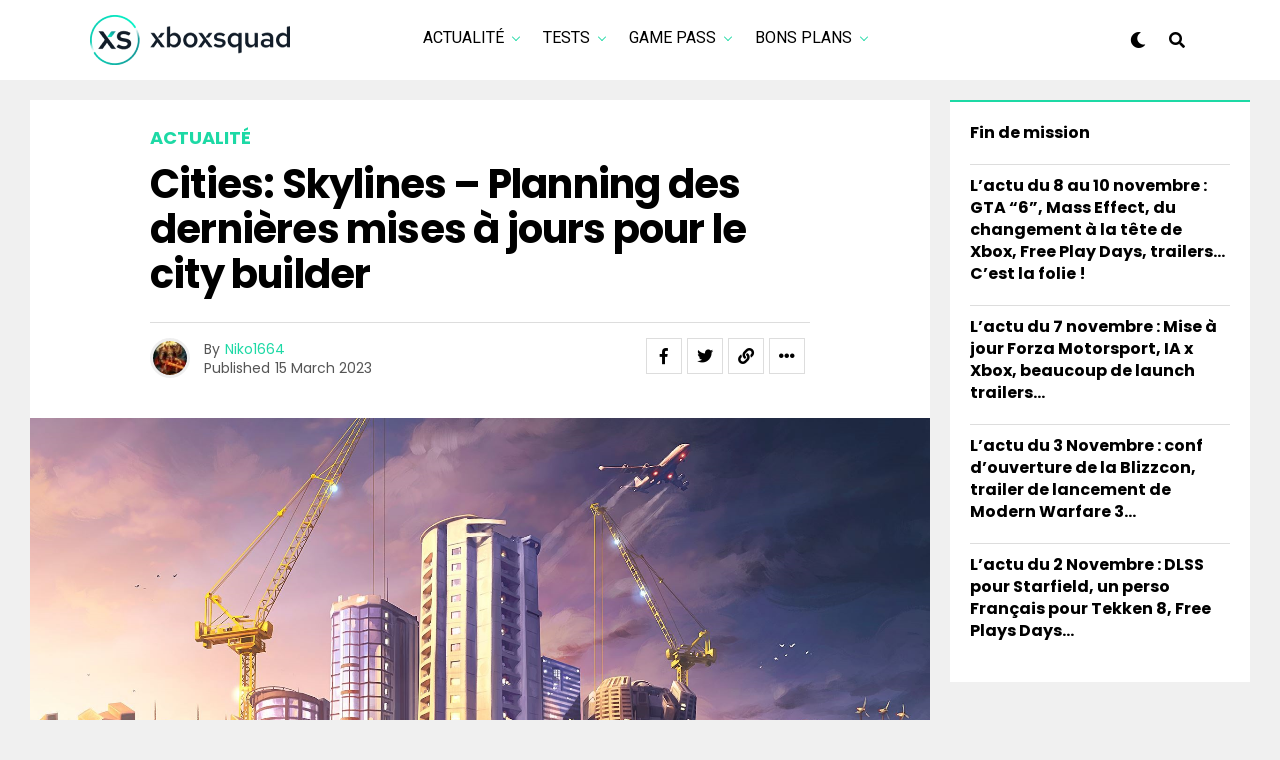

--- FILE ---
content_type: text/html; charset=UTF-8
request_url: https://xboxsquad.fr/cities-skylines-planning-des-dernieres-mises-a-jours-pour-le-city-builder/
body_size: 22821
content:
<!DOCTYPE html>
<html lang="en-US">
<head>
<!-- Google tag (gtag.js) -->
<script async src="https://www.googletagmanager.com/gtag/js?id=UA-110956589-1"></script>
<script>
  window.dataLayer = window.dataLayer || [];
  function gtag(){dataLayer.push(arguments);}
  gtag('js', new Date());

  gtag('config', 'UA-110956589-1');
</script>
<!-- Fin Google tag (gtag.js) -->

<meta charset="UTF-8" >
<meta name="viewport" id="viewport" content="width=device-width, initial-scale=1.0, maximum-scale=5.0, minimum-scale=1.0, user-scalable=yes" />
<title>Cities: Skylines &#8211; Planning des dernières mises à jours pour le city builder &#8211; XboxSquad</title>
<meta name='robots' content='max-image-preview:large' />
<link rel='dns-prefetch' href='//ajax.googleapis.com' />
<link rel='dns-prefetch' href='//use.fontawesome.com' />
<link rel='dns-prefetch' href='//fonts.googleapis.com' />
<link rel="alternate" type="application/rss+xml" title="XboxSquad &raquo; Feed" href="https://xboxsquad.fr/feed/" />
<link rel="alternate" type="application/rss+xml" title="XboxSquad &raquo; Comments Feed" href="https://xboxsquad.fr/comments/feed/" />
<link rel="alternate" type="application/rss+xml" title="XboxSquad &raquo; Cities: Skylines &#8211; Planning des dernières mises à jours pour le city builder Comments Feed" href="https://xboxsquad.fr/cities-skylines-planning-des-dernieres-mises-a-jours-pour-le-city-builder/feed/" />
<link rel="alternate" title="oEmbed (JSON)" type="application/json+oembed" href="https://xboxsquad.fr/wp-json/oembed/1.0/embed?url=https%3A%2F%2Fxboxsquad.fr%2Fcities-skylines-planning-des-dernieres-mises-a-jours-pour-le-city-builder%2F" />
<link rel="alternate" title="oEmbed (XML)" type="text/xml+oembed" href="https://xboxsquad.fr/wp-json/oembed/1.0/embed?url=https%3A%2F%2Fxboxsquad.fr%2Fcities-skylines-planning-des-dernieres-mises-a-jours-pour-le-city-builder%2F&#038;format=xml" />
<style id='wp-img-auto-sizes-contain-inline-css' type='text/css'>
img:is([sizes=auto i],[sizes^="auto," i]){contain-intrinsic-size:3000px 1500px}
/*# sourceURL=wp-img-auto-sizes-contain-inline-css */
</style>
<style id='wp-emoji-styles-inline-css' type='text/css'>

	img.wp-smiley, img.emoji {
		display: inline !important;
		border: none !important;
		box-shadow: none !important;
		height: 1em !important;
		width: 1em !important;
		margin: 0 0.07em !important;
		vertical-align: -0.1em !important;
		background: none !important;
		padding: 0 !important;
	}
/*# sourceURL=wp-emoji-styles-inline-css */
</style>
<style id='wp-block-library-inline-css' type='text/css'>
:root{--wp-block-synced-color:#7a00df;--wp-block-synced-color--rgb:122,0,223;--wp-bound-block-color:var(--wp-block-synced-color);--wp-editor-canvas-background:#ddd;--wp-admin-theme-color:#007cba;--wp-admin-theme-color--rgb:0,124,186;--wp-admin-theme-color-darker-10:#006ba1;--wp-admin-theme-color-darker-10--rgb:0,107,160.5;--wp-admin-theme-color-darker-20:#005a87;--wp-admin-theme-color-darker-20--rgb:0,90,135;--wp-admin-border-width-focus:2px}@media (min-resolution:192dpi){:root{--wp-admin-border-width-focus:1.5px}}.wp-element-button{cursor:pointer}:root .has-very-light-gray-background-color{background-color:#eee}:root .has-very-dark-gray-background-color{background-color:#313131}:root .has-very-light-gray-color{color:#eee}:root .has-very-dark-gray-color{color:#313131}:root .has-vivid-green-cyan-to-vivid-cyan-blue-gradient-background{background:linear-gradient(135deg,#00d084,#0693e3)}:root .has-purple-crush-gradient-background{background:linear-gradient(135deg,#34e2e4,#4721fb 50%,#ab1dfe)}:root .has-hazy-dawn-gradient-background{background:linear-gradient(135deg,#faaca8,#dad0ec)}:root .has-subdued-olive-gradient-background{background:linear-gradient(135deg,#fafae1,#67a671)}:root .has-atomic-cream-gradient-background{background:linear-gradient(135deg,#fdd79a,#004a59)}:root .has-nightshade-gradient-background{background:linear-gradient(135deg,#330968,#31cdcf)}:root .has-midnight-gradient-background{background:linear-gradient(135deg,#020381,#2874fc)}:root{--wp--preset--font-size--normal:16px;--wp--preset--font-size--huge:42px}.has-regular-font-size{font-size:1em}.has-larger-font-size{font-size:2.625em}.has-normal-font-size{font-size:var(--wp--preset--font-size--normal)}.has-huge-font-size{font-size:var(--wp--preset--font-size--huge)}.has-text-align-center{text-align:center}.has-text-align-left{text-align:left}.has-text-align-right{text-align:right}.has-fit-text{white-space:nowrap!important}#end-resizable-editor-section{display:none}.aligncenter{clear:both}.items-justified-left{justify-content:flex-start}.items-justified-center{justify-content:center}.items-justified-right{justify-content:flex-end}.items-justified-space-between{justify-content:space-between}.screen-reader-text{border:0;clip-path:inset(50%);height:1px;margin:-1px;overflow:hidden;padding:0;position:absolute;width:1px;word-wrap:normal!important}.screen-reader-text:focus{background-color:#ddd;clip-path:none;color:#444;display:block;font-size:1em;height:auto;left:5px;line-height:normal;padding:15px 23px 14px;text-decoration:none;top:5px;width:auto;z-index:100000}html :where(.has-border-color){border-style:solid}html :where([style*=border-top-color]){border-top-style:solid}html :where([style*=border-right-color]){border-right-style:solid}html :where([style*=border-bottom-color]){border-bottom-style:solid}html :where([style*=border-left-color]){border-left-style:solid}html :where([style*=border-width]){border-style:solid}html :where([style*=border-top-width]){border-top-style:solid}html :where([style*=border-right-width]){border-right-style:solid}html :where([style*=border-bottom-width]){border-bottom-style:solid}html :where([style*=border-left-width]){border-left-style:solid}html :where(img[class*=wp-image-]){height:auto;max-width:100%}:where(figure){margin:0 0 1em}html :where(.is-position-sticky){--wp-admin--admin-bar--position-offset:var(--wp-admin--admin-bar--height,0px)}@media screen and (max-width:600px){html :where(.is-position-sticky){--wp-admin--admin-bar--position-offset:0px}}

/*# sourceURL=wp-block-library-inline-css */
</style><style id='wp-block-image-inline-css' type='text/css'>
.wp-block-image>a,.wp-block-image>figure>a{display:inline-block}.wp-block-image img{box-sizing:border-box;height:auto;max-width:100%;vertical-align:bottom}@media not (prefers-reduced-motion){.wp-block-image img.hide{visibility:hidden}.wp-block-image img.show{animation:show-content-image .4s}}.wp-block-image[style*=border-radius] img,.wp-block-image[style*=border-radius]>a{border-radius:inherit}.wp-block-image.has-custom-border img{box-sizing:border-box}.wp-block-image.aligncenter{text-align:center}.wp-block-image.alignfull>a,.wp-block-image.alignwide>a{width:100%}.wp-block-image.alignfull img,.wp-block-image.alignwide img{height:auto;width:100%}.wp-block-image .aligncenter,.wp-block-image .alignleft,.wp-block-image .alignright,.wp-block-image.aligncenter,.wp-block-image.alignleft,.wp-block-image.alignright{display:table}.wp-block-image .aligncenter>figcaption,.wp-block-image .alignleft>figcaption,.wp-block-image .alignright>figcaption,.wp-block-image.aligncenter>figcaption,.wp-block-image.alignleft>figcaption,.wp-block-image.alignright>figcaption{caption-side:bottom;display:table-caption}.wp-block-image .alignleft{float:left;margin:.5em 1em .5em 0}.wp-block-image .alignright{float:right;margin:.5em 0 .5em 1em}.wp-block-image .aligncenter{margin-left:auto;margin-right:auto}.wp-block-image :where(figcaption){margin-bottom:1em;margin-top:.5em}.wp-block-image.is-style-circle-mask img{border-radius:9999px}@supports ((-webkit-mask-image:none) or (mask-image:none)) or (-webkit-mask-image:none){.wp-block-image.is-style-circle-mask img{border-radius:0;-webkit-mask-image:url('data:image/svg+xml;utf8,<svg viewBox="0 0 100 100" xmlns="http://www.w3.org/2000/svg"><circle cx="50" cy="50" r="50"/></svg>');mask-image:url('data:image/svg+xml;utf8,<svg viewBox="0 0 100 100" xmlns="http://www.w3.org/2000/svg"><circle cx="50" cy="50" r="50"/></svg>');mask-mode:alpha;-webkit-mask-position:center;mask-position:center;-webkit-mask-repeat:no-repeat;mask-repeat:no-repeat;-webkit-mask-size:contain;mask-size:contain}}:root :where(.wp-block-image.is-style-rounded img,.wp-block-image .is-style-rounded img){border-radius:9999px}.wp-block-image figure{margin:0}.wp-lightbox-container{display:flex;flex-direction:column;position:relative}.wp-lightbox-container img{cursor:zoom-in}.wp-lightbox-container img:hover+button{opacity:1}.wp-lightbox-container button{align-items:center;backdrop-filter:blur(16px) saturate(180%);background-color:#5a5a5a40;border:none;border-radius:4px;cursor:zoom-in;display:flex;height:20px;justify-content:center;opacity:0;padding:0;position:absolute;right:16px;text-align:center;top:16px;width:20px;z-index:100}@media not (prefers-reduced-motion){.wp-lightbox-container button{transition:opacity .2s ease}}.wp-lightbox-container button:focus-visible{outline:3px auto #5a5a5a40;outline:3px auto -webkit-focus-ring-color;outline-offset:3px}.wp-lightbox-container button:hover{cursor:pointer;opacity:1}.wp-lightbox-container button:focus{opacity:1}.wp-lightbox-container button:focus,.wp-lightbox-container button:hover,.wp-lightbox-container button:not(:hover):not(:active):not(.has-background){background-color:#5a5a5a40;border:none}.wp-lightbox-overlay{box-sizing:border-box;cursor:zoom-out;height:100vh;left:0;overflow:hidden;position:fixed;top:0;visibility:hidden;width:100%;z-index:100000}.wp-lightbox-overlay .close-button{align-items:center;cursor:pointer;display:flex;justify-content:center;min-height:40px;min-width:40px;padding:0;position:absolute;right:calc(env(safe-area-inset-right) + 16px);top:calc(env(safe-area-inset-top) + 16px);z-index:5000000}.wp-lightbox-overlay .close-button:focus,.wp-lightbox-overlay .close-button:hover,.wp-lightbox-overlay .close-button:not(:hover):not(:active):not(.has-background){background:none;border:none}.wp-lightbox-overlay .lightbox-image-container{height:var(--wp--lightbox-container-height);left:50%;overflow:hidden;position:absolute;top:50%;transform:translate(-50%,-50%);transform-origin:top left;width:var(--wp--lightbox-container-width);z-index:9999999999}.wp-lightbox-overlay .wp-block-image{align-items:center;box-sizing:border-box;display:flex;height:100%;justify-content:center;margin:0;position:relative;transform-origin:0 0;width:100%;z-index:3000000}.wp-lightbox-overlay .wp-block-image img{height:var(--wp--lightbox-image-height);min-height:var(--wp--lightbox-image-height);min-width:var(--wp--lightbox-image-width);width:var(--wp--lightbox-image-width)}.wp-lightbox-overlay .wp-block-image figcaption{display:none}.wp-lightbox-overlay button{background:none;border:none}.wp-lightbox-overlay .scrim{background-color:#fff;height:100%;opacity:.9;position:absolute;width:100%;z-index:2000000}.wp-lightbox-overlay.active{visibility:visible}@media not (prefers-reduced-motion){.wp-lightbox-overlay.active{animation:turn-on-visibility .25s both}.wp-lightbox-overlay.active img{animation:turn-on-visibility .35s both}.wp-lightbox-overlay.show-closing-animation:not(.active){animation:turn-off-visibility .35s both}.wp-lightbox-overlay.show-closing-animation:not(.active) img{animation:turn-off-visibility .25s both}.wp-lightbox-overlay.zoom.active{animation:none;opacity:1;visibility:visible}.wp-lightbox-overlay.zoom.active .lightbox-image-container{animation:lightbox-zoom-in .4s}.wp-lightbox-overlay.zoom.active .lightbox-image-container img{animation:none}.wp-lightbox-overlay.zoom.active .scrim{animation:turn-on-visibility .4s forwards}.wp-lightbox-overlay.zoom.show-closing-animation:not(.active){animation:none}.wp-lightbox-overlay.zoom.show-closing-animation:not(.active) .lightbox-image-container{animation:lightbox-zoom-out .4s}.wp-lightbox-overlay.zoom.show-closing-animation:not(.active) .lightbox-image-container img{animation:none}.wp-lightbox-overlay.zoom.show-closing-animation:not(.active) .scrim{animation:turn-off-visibility .4s forwards}}@keyframes show-content-image{0%{visibility:hidden}99%{visibility:hidden}to{visibility:visible}}@keyframes turn-on-visibility{0%{opacity:0}to{opacity:1}}@keyframes turn-off-visibility{0%{opacity:1;visibility:visible}99%{opacity:0;visibility:visible}to{opacity:0;visibility:hidden}}@keyframes lightbox-zoom-in{0%{transform:translate(calc((-100vw + var(--wp--lightbox-scrollbar-width))/2 + var(--wp--lightbox-initial-left-position)),calc(-50vh + var(--wp--lightbox-initial-top-position))) scale(var(--wp--lightbox-scale))}to{transform:translate(-50%,-50%) scale(1)}}@keyframes lightbox-zoom-out{0%{transform:translate(-50%,-50%) scale(1);visibility:visible}99%{visibility:visible}to{transform:translate(calc((-100vw + var(--wp--lightbox-scrollbar-width))/2 + var(--wp--lightbox-initial-left-position)),calc(-50vh + var(--wp--lightbox-initial-top-position))) scale(var(--wp--lightbox-scale));visibility:hidden}}
/*# sourceURL=https://xboxsquad.fr/wp-includes/blocks/image/style.min.css */
</style>
<style id='wp-block-latest-posts-inline-css' type='text/css'>
.wp-block-latest-posts{box-sizing:border-box}.wp-block-latest-posts.alignleft{margin-right:2em}.wp-block-latest-posts.alignright{margin-left:2em}.wp-block-latest-posts.wp-block-latest-posts__list{list-style:none}.wp-block-latest-posts.wp-block-latest-posts__list li{clear:both;overflow-wrap:break-word}.wp-block-latest-posts.is-grid{display:flex;flex-wrap:wrap}.wp-block-latest-posts.is-grid li{margin:0 1.25em 1.25em 0;width:100%}@media (min-width:600px){.wp-block-latest-posts.columns-2 li{width:calc(50% - .625em)}.wp-block-latest-posts.columns-2 li:nth-child(2n){margin-right:0}.wp-block-latest-posts.columns-3 li{width:calc(33.33333% - .83333em)}.wp-block-latest-posts.columns-3 li:nth-child(3n){margin-right:0}.wp-block-latest-posts.columns-4 li{width:calc(25% - .9375em)}.wp-block-latest-posts.columns-4 li:nth-child(4n){margin-right:0}.wp-block-latest-posts.columns-5 li{width:calc(20% - 1em)}.wp-block-latest-posts.columns-5 li:nth-child(5n){margin-right:0}.wp-block-latest-posts.columns-6 li{width:calc(16.66667% - 1.04167em)}.wp-block-latest-posts.columns-6 li:nth-child(6n){margin-right:0}}:root :where(.wp-block-latest-posts.is-grid){padding:0}:root :where(.wp-block-latest-posts.wp-block-latest-posts__list){padding-left:0}.wp-block-latest-posts__post-author,.wp-block-latest-posts__post-date{display:block;font-size:.8125em}.wp-block-latest-posts__post-excerpt,.wp-block-latest-posts__post-full-content{margin-bottom:1em;margin-top:.5em}.wp-block-latest-posts__featured-image a{display:inline-block}.wp-block-latest-posts__featured-image img{height:auto;max-width:100%;width:auto}.wp-block-latest-posts__featured-image.alignleft{float:left;margin-right:1em}.wp-block-latest-posts__featured-image.alignright{float:right;margin-left:1em}.wp-block-latest-posts__featured-image.aligncenter{margin-bottom:1em;text-align:center}
/*# sourceURL=https://xboxsquad.fr/wp-includes/blocks/latest-posts/style.min.css */
</style>
<style id='wp-block-embed-inline-css' type='text/css'>
.wp-block-embed.alignleft,.wp-block-embed.alignright,.wp-block[data-align=left]>[data-type="core/embed"],.wp-block[data-align=right]>[data-type="core/embed"]{max-width:360px;width:100%}.wp-block-embed.alignleft .wp-block-embed__wrapper,.wp-block-embed.alignright .wp-block-embed__wrapper,.wp-block[data-align=left]>[data-type="core/embed"] .wp-block-embed__wrapper,.wp-block[data-align=right]>[data-type="core/embed"] .wp-block-embed__wrapper{min-width:280px}.wp-block-cover .wp-block-embed{min-height:240px;min-width:320px}.wp-block-embed{overflow-wrap:break-word}.wp-block-embed :where(figcaption){margin-bottom:1em;margin-top:.5em}.wp-block-embed iframe{max-width:100%}.wp-block-embed__wrapper{position:relative}.wp-embed-responsive .wp-has-aspect-ratio .wp-block-embed__wrapper:before{content:"";display:block;padding-top:50%}.wp-embed-responsive .wp-has-aspect-ratio iframe{bottom:0;height:100%;left:0;position:absolute;right:0;top:0;width:100%}.wp-embed-responsive .wp-embed-aspect-21-9 .wp-block-embed__wrapper:before{padding-top:42.85%}.wp-embed-responsive .wp-embed-aspect-18-9 .wp-block-embed__wrapper:before{padding-top:50%}.wp-embed-responsive .wp-embed-aspect-16-9 .wp-block-embed__wrapper:before{padding-top:56.25%}.wp-embed-responsive .wp-embed-aspect-4-3 .wp-block-embed__wrapper:before{padding-top:75%}.wp-embed-responsive .wp-embed-aspect-1-1 .wp-block-embed__wrapper:before{padding-top:100%}.wp-embed-responsive .wp-embed-aspect-9-16 .wp-block-embed__wrapper:before{padding-top:177.77%}.wp-embed-responsive .wp-embed-aspect-1-2 .wp-block-embed__wrapper:before{padding-top:200%}
/*# sourceURL=https://xboxsquad.fr/wp-includes/blocks/embed/style.min.css */
</style>
<style id='wp-block-paragraph-inline-css' type='text/css'>
.is-small-text{font-size:.875em}.is-regular-text{font-size:1em}.is-large-text{font-size:2.25em}.is-larger-text{font-size:3em}.has-drop-cap:not(:focus):first-letter{float:left;font-size:8.4em;font-style:normal;font-weight:100;line-height:.68;margin:.05em .1em 0 0;text-transform:uppercase}body.rtl .has-drop-cap:not(:focus):first-letter{float:none;margin-left:.1em}p.has-drop-cap.has-background{overflow:hidden}:root :where(p.has-background){padding:1.25em 2.375em}:where(p.has-text-color:not(.has-link-color)) a{color:inherit}p.has-text-align-left[style*="writing-mode:vertical-lr"],p.has-text-align-right[style*="writing-mode:vertical-rl"]{rotate:180deg}
/*# sourceURL=https://xboxsquad.fr/wp-includes/blocks/paragraph/style.min.css */
</style>
<style id='global-styles-inline-css' type='text/css'>
:root{--wp--preset--aspect-ratio--square: 1;--wp--preset--aspect-ratio--4-3: 4/3;--wp--preset--aspect-ratio--3-4: 3/4;--wp--preset--aspect-ratio--3-2: 3/2;--wp--preset--aspect-ratio--2-3: 2/3;--wp--preset--aspect-ratio--16-9: 16/9;--wp--preset--aspect-ratio--9-16: 9/16;--wp--preset--color--black: #000000;--wp--preset--color--cyan-bluish-gray: #abb8c3;--wp--preset--color--white: #ffffff;--wp--preset--color--pale-pink: #f78da7;--wp--preset--color--vivid-red: #cf2e2e;--wp--preset--color--luminous-vivid-orange: #ff6900;--wp--preset--color--luminous-vivid-amber: #fcb900;--wp--preset--color--light-green-cyan: #7bdcb5;--wp--preset--color--vivid-green-cyan: #00d084;--wp--preset--color--pale-cyan-blue: #8ed1fc;--wp--preset--color--vivid-cyan-blue: #0693e3;--wp--preset--color--vivid-purple: #9b51e0;--wp--preset--gradient--vivid-cyan-blue-to-vivid-purple: linear-gradient(135deg,rgb(6,147,227) 0%,rgb(155,81,224) 100%);--wp--preset--gradient--light-green-cyan-to-vivid-green-cyan: linear-gradient(135deg,rgb(122,220,180) 0%,rgb(0,208,130) 100%);--wp--preset--gradient--luminous-vivid-amber-to-luminous-vivid-orange: linear-gradient(135deg,rgb(252,185,0) 0%,rgb(255,105,0) 100%);--wp--preset--gradient--luminous-vivid-orange-to-vivid-red: linear-gradient(135deg,rgb(255,105,0) 0%,rgb(207,46,46) 100%);--wp--preset--gradient--very-light-gray-to-cyan-bluish-gray: linear-gradient(135deg,rgb(238,238,238) 0%,rgb(169,184,195) 100%);--wp--preset--gradient--cool-to-warm-spectrum: linear-gradient(135deg,rgb(74,234,220) 0%,rgb(151,120,209) 20%,rgb(207,42,186) 40%,rgb(238,44,130) 60%,rgb(251,105,98) 80%,rgb(254,248,76) 100%);--wp--preset--gradient--blush-light-purple: linear-gradient(135deg,rgb(255,206,236) 0%,rgb(152,150,240) 100%);--wp--preset--gradient--blush-bordeaux: linear-gradient(135deg,rgb(254,205,165) 0%,rgb(254,45,45) 50%,rgb(107,0,62) 100%);--wp--preset--gradient--luminous-dusk: linear-gradient(135deg,rgb(255,203,112) 0%,rgb(199,81,192) 50%,rgb(65,88,208) 100%);--wp--preset--gradient--pale-ocean: linear-gradient(135deg,rgb(255,245,203) 0%,rgb(182,227,212) 50%,rgb(51,167,181) 100%);--wp--preset--gradient--electric-grass: linear-gradient(135deg,rgb(202,248,128) 0%,rgb(113,206,126) 100%);--wp--preset--gradient--midnight: linear-gradient(135deg,rgb(2,3,129) 0%,rgb(40,116,252) 100%);--wp--preset--font-size--small: 13px;--wp--preset--font-size--medium: 20px;--wp--preset--font-size--large: 36px;--wp--preset--font-size--x-large: 42px;--wp--preset--spacing--20: 0.44rem;--wp--preset--spacing--30: 0.67rem;--wp--preset--spacing--40: 1rem;--wp--preset--spacing--50: 1.5rem;--wp--preset--spacing--60: 2.25rem;--wp--preset--spacing--70: 3.38rem;--wp--preset--spacing--80: 5.06rem;--wp--preset--shadow--natural: 6px 6px 9px rgba(0, 0, 0, 0.2);--wp--preset--shadow--deep: 12px 12px 50px rgba(0, 0, 0, 0.4);--wp--preset--shadow--sharp: 6px 6px 0px rgba(0, 0, 0, 0.2);--wp--preset--shadow--outlined: 6px 6px 0px -3px rgb(255, 255, 255), 6px 6px rgb(0, 0, 0);--wp--preset--shadow--crisp: 6px 6px 0px rgb(0, 0, 0);}:where(.is-layout-flex){gap: 0.5em;}:where(.is-layout-grid){gap: 0.5em;}body .is-layout-flex{display: flex;}.is-layout-flex{flex-wrap: wrap;align-items: center;}.is-layout-flex > :is(*, div){margin: 0;}body .is-layout-grid{display: grid;}.is-layout-grid > :is(*, div){margin: 0;}:where(.wp-block-columns.is-layout-flex){gap: 2em;}:where(.wp-block-columns.is-layout-grid){gap: 2em;}:where(.wp-block-post-template.is-layout-flex){gap: 1.25em;}:where(.wp-block-post-template.is-layout-grid){gap: 1.25em;}.has-black-color{color: var(--wp--preset--color--black) !important;}.has-cyan-bluish-gray-color{color: var(--wp--preset--color--cyan-bluish-gray) !important;}.has-white-color{color: var(--wp--preset--color--white) !important;}.has-pale-pink-color{color: var(--wp--preset--color--pale-pink) !important;}.has-vivid-red-color{color: var(--wp--preset--color--vivid-red) !important;}.has-luminous-vivid-orange-color{color: var(--wp--preset--color--luminous-vivid-orange) !important;}.has-luminous-vivid-amber-color{color: var(--wp--preset--color--luminous-vivid-amber) !important;}.has-light-green-cyan-color{color: var(--wp--preset--color--light-green-cyan) !important;}.has-vivid-green-cyan-color{color: var(--wp--preset--color--vivid-green-cyan) !important;}.has-pale-cyan-blue-color{color: var(--wp--preset--color--pale-cyan-blue) !important;}.has-vivid-cyan-blue-color{color: var(--wp--preset--color--vivid-cyan-blue) !important;}.has-vivid-purple-color{color: var(--wp--preset--color--vivid-purple) !important;}.has-black-background-color{background-color: var(--wp--preset--color--black) !important;}.has-cyan-bluish-gray-background-color{background-color: var(--wp--preset--color--cyan-bluish-gray) !important;}.has-white-background-color{background-color: var(--wp--preset--color--white) !important;}.has-pale-pink-background-color{background-color: var(--wp--preset--color--pale-pink) !important;}.has-vivid-red-background-color{background-color: var(--wp--preset--color--vivid-red) !important;}.has-luminous-vivid-orange-background-color{background-color: var(--wp--preset--color--luminous-vivid-orange) !important;}.has-luminous-vivid-amber-background-color{background-color: var(--wp--preset--color--luminous-vivid-amber) !important;}.has-light-green-cyan-background-color{background-color: var(--wp--preset--color--light-green-cyan) !important;}.has-vivid-green-cyan-background-color{background-color: var(--wp--preset--color--vivid-green-cyan) !important;}.has-pale-cyan-blue-background-color{background-color: var(--wp--preset--color--pale-cyan-blue) !important;}.has-vivid-cyan-blue-background-color{background-color: var(--wp--preset--color--vivid-cyan-blue) !important;}.has-vivid-purple-background-color{background-color: var(--wp--preset--color--vivid-purple) !important;}.has-black-border-color{border-color: var(--wp--preset--color--black) !important;}.has-cyan-bluish-gray-border-color{border-color: var(--wp--preset--color--cyan-bluish-gray) !important;}.has-white-border-color{border-color: var(--wp--preset--color--white) !important;}.has-pale-pink-border-color{border-color: var(--wp--preset--color--pale-pink) !important;}.has-vivid-red-border-color{border-color: var(--wp--preset--color--vivid-red) !important;}.has-luminous-vivid-orange-border-color{border-color: var(--wp--preset--color--luminous-vivid-orange) !important;}.has-luminous-vivid-amber-border-color{border-color: var(--wp--preset--color--luminous-vivid-amber) !important;}.has-light-green-cyan-border-color{border-color: var(--wp--preset--color--light-green-cyan) !important;}.has-vivid-green-cyan-border-color{border-color: var(--wp--preset--color--vivid-green-cyan) !important;}.has-pale-cyan-blue-border-color{border-color: var(--wp--preset--color--pale-cyan-blue) !important;}.has-vivid-cyan-blue-border-color{border-color: var(--wp--preset--color--vivid-cyan-blue) !important;}.has-vivid-purple-border-color{border-color: var(--wp--preset--color--vivid-purple) !important;}.has-vivid-cyan-blue-to-vivid-purple-gradient-background{background: var(--wp--preset--gradient--vivid-cyan-blue-to-vivid-purple) !important;}.has-light-green-cyan-to-vivid-green-cyan-gradient-background{background: var(--wp--preset--gradient--light-green-cyan-to-vivid-green-cyan) !important;}.has-luminous-vivid-amber-to-luminous-vivid-orange-gradient-background{background: var(--wp--preset--gradient--luminous-vivid-amber-to-luminous-vivid-orange) !important;}.has-luminous-vivid-orange-to-vivid-red-gradient-background{background: var(--wp--preset--gradient--luminous-vivid-orange-to-vivid-red) !important;}.has-very-light-gray-to-cyan-bluish-gray-gradient-background{background: var(--wp--preset--gradient--very-light-gray-to-cyan-bluish-gray) !important;}.has-cool-to-warm-spectrum-gradient-background{background: var(--wp--preset--gradient--cool-to-warm-spectrum) !important;}.has-blush-light-purple-gradient-background{background: var(--wp--preset--gradient--blush-light-purple) !important;}.has-blush-bordeaux-gradient-background{background: var(--wp--preset--gradient--blush-bordeaux) !important;}.has-luminous-dusk-gradient-background{background: var(--wp--preset--gradient--luminous-dusk) !important;}.has-pale-ocean-gradient-background{background: var(--wp--preset--gradient--pale-ocean) !important;}.has-electric-grass-gradient-background{background: var(--wp--preset--gradient--electric-grass) !important;}.has-midnight-gradient-background{background: var(--wp--preset--gradient--midnight) !important;}.has-small-font-size{font-size: var(--wp--preset--font-size--small) !important;}.has-medium-font-size{font-size: var(--wp--preset--font-size--medium) !important;}.has-large-font-size{font-size: var(--wp--preset--font-size--large) !important;}.has-x-large-font-size{font-size: var(--wp--preset--font-size--x-large) !important;}
/*# sourceURL=global-styles-inline-css */
</style>

<style id='classic-theme-styles-inline-css' type='text/css'>
/*! This file is auto-generated */
.wp-block-button__link{color:#fff;background-color:#32373c;border-radius:9999px;box-shadow:none;text-decoration:none;padding:calc(.667em + 2px) calc(1.333em + 2px);font-size:1.125em}.wp-block-file__button{background:#32373c;color:#fff;text-decoration:none}
/*# sourceURL=/wp-includes/css/classic-themes.min.css */
</style>
<link rel='stylesheet' id='ql-jquery-ui-css' href='//ajax.googleapis.com/ajax/libs/jqueryui/1.12.1/themes/smoothness/jquery-ui.css?ver=6.9' type='text/css' media='all' />
<link rel='stylesheet' id='zox-custom-style-css' href='https://xboxsquad.fr/wp-content/themes/zoxpress/style.css?ver=6.9' type='text/css' media='all' />
<style id='zox-custom-style-inline-css' type='text/css'>


	a,
	a:visited,
	a:hover h2.zox-s-title1,
	a:hover h2.zox-s-title1-feat,
	a:hover h2.zox-s-title2,
	a:hover h2.zox-s-title3,
	.zox-post-body p a,
	h3.zox-post-cat a,
	.sp-template a,
	.sp-data-table a,
	span.zox-author-name a,
	a:hover h2.zox-authors-latest,
	span.zox-authors-name a:hover,
	#zox-side-wrap a:hover {
		color: #1dd9a5;
	}

	.zox-s8 a:hover h2.zox-s-title1,
	.zox-s8 a:hover h2.zox-s-title1-feat,
	.zox-s8 a:hover h2.zox-s-title2,
	.zox-s8 a:hover h2.zox-s-title3 {
		box-shadow: 15px 0 0 #fff, -10px 0 0 #fff;
		color: #1dd9a5;
	}

	.woocommerce-message:before,
	.woocommerce-info:before,
	.woocommerce-message:before,
	.woocommerce .star-rating span:before,
	span.zox-s-cat,
	h3.zox-post-cat a,
	.zox-s6 span.zox-s-cat,
	.zox-s8 span.zox-s-cat,
	.zox-widget-side-trend-wrap .zox-art-text:before {
		color: #1dd9a5;
	}

	.zox-widget-bgp,
	.zox-widget-bgp.zox-widget-txtw .zox-art-wrap,
	.zox-widget-bgp.zox-widget-txtw .zox-widget-featl-sub .zox-art-wrap,
	.zox-s4 .zox-widget-bgp span.zox-s-cat,
	.woocommerce span.onsale,
	.zox-s7 .zox-byline-wrap:before,
	.zox-s3 span.zox-s-cat,
	.zox-o1 span.zox-s-cat,
	.zox-s3 .zox-widget-side-trend-wrap .zox-art-text:before,
	.sp-table-caption,
	#zox-search-form #zox-search-submit,
	#zox-search-form2 #zox-search-submit2,
	.pagination .current,
	.pagination a:hover,
	.zox-o6 span.zox-s-cat {
		background: #1dd9a5;
	}

	.woocommerce .widget_price_filter .ui-slider .ui-slider-handle,
	.woocommerce #respond input#submit.alt,
	.woocommerce a.button.alt,
	.woocommerce button.button.alt,
	.woocommerce input.button.alt,
	.woocommerce #respond input#submit.alt:hover,
	.woocommerce a.button.alt:hover,
	.woocommerce button.button.alt:hover,
	.woocommerce input.button.alt:hover {
		background-color: #1dd9a5;
	}

	.woocommerce-error,
	.woocommerce-info,
	.woocommerce-message {
		border-top-color: #1dd9a5;
	}

	.zox-feat-ent1-left,
	.zox-ent1 .zox-side-widget {
		border-top: 2px solid #1dd9a5;
	}

	.zox-feat-ent3-main-wrap h2.zox-s-title2 {
		background-color: #1dd9a5;
		box-shadow: 15px 0 0 #1dd9a5, -10px 0 0 #1dd9a5;
	}

	.zox-widget-side-trend-wrap .zox-art-text:before,
	.pagination .current,
	.pagination a:hover {
		border: 1px solid #1dd9a5;
	}

	.zox-post-type {
		border: 3px solid #1dd9a5;
	}
	.zox-net1 .zox-post-type,
	.zox-net2 .zox-post-type {
		background: #1dd9a5;
	}
	.zox-widget-featl-sub .zox-post-type {
		border: 2px solid #1dd9a5;
	}

	@media screen and (max-width: 479px) {
	.zox-net1.zox-s4 .zox-widget-bgp .zox-art-main span.zox-s-cat {
		background: #1dd9a5 !important;
	}
	}

	.zox-o3 h3.zox-s-cat {
		background: #1dd9a5;
	}

	.zox-widget-bgs,
	.zox-widget-bgs.zox-widget-txtw .zox-art-wrap,
	.zox-widget-bgs.zox-widget-txtw .zox-widget-featl-sub .zox-art-wrap,
	.zox-s4 .zox-widget-bgs span.zox-s-cat {
		background: #1dd9a5;
	}

	#zox-top-head-wrap {
		background: #000000;
	}

	span.zox-top-soc-but,
	.zox-top-nav-menu ul li a,
	span.zox-woo-cart-icon {
		color: #cccccc;
	}

	span.zox-woo-cart-num {
		background: #cccccc;
	}

	.zox-top-nav-menu ul li:hover a {
		color: #1dd9a5;
	}

	#zox-top-head-wrap,
	#zox-top-head,
	#zox-top-head-left,
	#zox-top-head-mid,
	#zox-top-head-right,
	.zox-top-nav-menu ul {
		height: 29px;
	}

	#zox-top-head-mid img {
		max-height: calc(29px - 20px);
	}

	.zox-top-nav-menu ul li a {
		font-size: 16px;
	}

	#zox-bot-head-wrap,
	#zox-bot-head-wrap.zox-trans-bot.zox-fix-up,
	#zox-fly-wrap,
	#zox-bot-head-wrap.zox-trans-bot:hover {
		background-color: #ffffff;
		background-image: none;
	}

	.zox-nav-menu ul li a,
	span.zox-nav-search-but,
	span.zox-night,
	.zox-trans-bot.zox-fix-up .zox-nav-menu ul li a,
	.zox-trans-bot.zox-fix-up span.zox-nav-search-but,
	nav.zox-fly-nav-menu ul li a,
	span.zox-fly-soc-head,
	ul.zox-fly-soc-list li a,
	nav.zox-fly-nav-menu ul li.menu-item-has-children:after {
		color: #000000;
	}

	.zox-nav-menu ul li.menu-item-has-children a:after,
	.zox-nav-menu ul li.zox-mega-drop a:after {
		border-right: 1px solid #000000;
		border-bottom: 1px solid #000000;
	}

	.zox-fly-but-wrap span,
	.zox-trans-bot.zox-fix-up .zox-fly-but-wrap span {
		background: #000000;
	}

	.zox-nav-menu ul li:hover a,
	span.zox-nav-search-but:hover,
	span.zox-night:hover {
		color: #1dd9a5;
	}

	.zox-fly-but-wrap:hover span {
		background: #1dd9a5;
	}

	span.zox-widget-main-title {
		color: #111;
	}

	#zox-foot-wrap {
		background: #fff;
	}

	#zox-foot-wrap p {
		color: #aaa;
	}

	#zox-foot-wrap a {
		color: #aaa;
	}

	ul.zox-foot-soc-list li a {
		border: 1px solid #aaa;
	}

	span.zox-widget-side-title {
		color: #111;
	}

	span.zox-post-main-title {
		color: #111;
	}

	.zox-top-nav-menu ul li a {
		padding-top: calc((29px - 16px) / 2);
		padding-bottom: calc((29px - 16px) / 2);
	}

	#zox-bot-head-wrap,
	.zox-bot-head-menu,
	#zox-bot-head,
	#zox-bot-head-left,
	#zox-bot-head-right,
	#zox-bot-head-mid,
	.zox-bot-head-logo,
	.zox-bot-head-logo-main,
	.zox-nav-menu,
	.zox-nav-menu ul {
		height: 80px;
	}

	.zox-bot-head-logo img,
	.zox-bot-head-logo-main img {
		max-height: calc(80px - 20px);
	}

	.zox-nav-menu ul li ul.sub-menu,
	.zox-nav-menu ul li.menu-item-object-category .zox-mega-dropdown {
		top: 80px;
	}

	.zox-nav-menu ul li a {
		font-size: 20px;
	}

	.zox-nav-menu ul li a {
		padding-top: calc((80px - 20px) / 2);
		padding-bottom: calc((80px - 20px) / 2);
	}

	.zox-fix-up {
		top: -80px !important;
		-webkit-transform: translate3d(0,-80px,0) !important;
	   	   -moz-transform: translate3d(0,-80px,0) !important;
	    	-ms-transform: translate3d(0,-80px,0) !important;
	     	 -o-transform: translate3d(0,-80px,0) !important;
				transform: translate3d(0,-80px,0) !important;
	}

	.zox-fix {
		top: -80px;
		-webkit-transform: translate3d(0,80px,0) !important;
	   	   -moz-transform: translate3d(0,80px,0) !important;
	    	-ms-transform: translate3d(0,80px,0) !important;
	     	 -o-transform: translate3d(0,80px,0) !important;
				transform: translate3d(0,80px,0) !important;
	}

	.zox-fix-up .zox-nav-menu ul li a {
		padding-top: calc((60px - 20px) / 2);
		padding-bottom: calc((60px - 20px) / 2);
	}

	.zox-feat-ent1-grid,
	.zox-feat-ent2-bot,
	.zox-feat-net1-grid {
		grid-template-columns: auto 300px;
	}

	body,
	span.zox-s-cat,
	span.zox-ad-label,
	.woocommerce ul.product_list_widget li a,
	.woocommerce ul.product_list_widget span.product-title,
	.woocommerce #reviews #comments ol.commentlist li .comment-text p.meta,
	.woocommerce div.product p.price,
	.woocommerce div.product p.price ins,
	.woocommerce div.product p.price del,
	.woocommerce ul.products li.product .price del,
	.woocommerce ul.products li.product .price ins,
	.woocommerce ul.products li.product .price,
	.woocommerce #respond input#submit,
	.woocommerce a.button,
	.woocommerce button.button,
	.woocommerce input.button,
	.woocommerce .widget_price_filter .price_slider_amount .button,
	.woocommerce span.onsale,
	.woocommerce-review-link,
	#woo-content p.woocommerce-result-count,
	.woocommerce div.product .woocommerce-tabs ul.tabs li a,
	.woocommerce .woocommerce-breadcrumb,
	.woocommerce #respond input#submit.alt,
	.woocommerce a.button.alt,
	.woocommerce button.button.alt,
	.woocommerce input.button.alt,
	.zox-post-tags-header,
	.zox-post-tags a {
		font-family: 'Poppins', sans-serif;
		font-weight: 400;
		text-transform: None;
	}

	#zox-woo-side-wrap span.zox-widget-side-title,
	span.zox-authors-name a,
	h1.zox-author-top-head {
		font-family: 'Poppins', sans-serif;
	}

	p.zox-s-graph,
	span.zox-post-excerpt p,
	.zox-post-body p,
	#woo-content p,
	#zox-404 p,
	.zox-post-body ul li,
	.zox-post-body ol li,
	.zox-author-box-text p {
		font-family: 'PT Serif', sans-serif;
		font-weight: 400;
		text-transform: None;
	}

	.zox-nav-menu ul li a,
	.zox-top-nav-menu ul li a,
	nav.zox-fly-nav-menu ul li a {
		font-family: 'Roboto', sans-serif;
		font-weight: 400;
		text-transform: Uppercase;
	}

	.zox-nav-menu ul li ul.zox-mega-list li a,
	.zox-nav-menu ul li ul.zox-mega-list li a p {
		font-family: 'Roboto', sans-serif;
	}

	h2.zox-s-title1,
	h2.zox-s-title1-feat,
	.woocommerce div.product .product_title,
	.woocommerce .related h2,
	#woo-content .summary p.price,
	.woocommerce div.product .woocommerce-tabs .panel h2,
	#zox-404 h1,
	h1.zox-post-title,
	.zox-widget-side-trend-wrap .zox-art-text:before,
	.zox-post-body blockquote p,
	.zox-post-body .wp-block-pullquote blockquote p,
	.zox-post-body h1,
	.zox-post-body h2,
	.zox-post-body h3,
	.zox-post-body h4,
	.zox-post-body h5,
	.zox-post-body h6,
	.comment-inner h1,
	.comment-inner h2,
	.comment-inner h3,
	.comment-inner h4,
	.comment-inner h5,
	.comment-inner h6,
	span.zox-author-box-name a {
		font-family: 'Poppins', sans-serif;
		font-weight: 700;
		text-transform: None;
	}

	span.zox-widget-main-title {
		font-family: 'IM Fell French Canon', sans-serif;
		font-weight: 400;
		text-transform: Capitalize;
	}

	span.zox-widget-side-title {
		font-family: 'IM Fell French Canon', sans-serif;
		font-weight: 400;
		text-transform: Capitalize;
	}

	span.zox-post-main-title {
		font-family: 'Poppins', sans-serif;
		font-weight: 900;
		text-transform: Capitalize;
	}

	h2.zox-s-title2,
	h2.zox-s-title3,
	span.zox-woo-cart-num,
	p.zox-search-p,
	.alp-related-posts .current .post-title,
	.alp-related-posts-wrapper .alp-related-post .post-title,
	.zox-widget-txtw span.zox-widget-main-title {
		font-family: 'Poppins', sans-serif;
		font-weight: 700;
		text-transform: None;
	}

	.zox-post-width {
		margin: 0 auto;
		max-width: calc(1240px + 60px);
	}


	

		.zox-post-width {
			max-width: 1320px;
		}
			

			.zox-head-width {
				margin: 0 auto;
				max-width: calc(1100px + 60px);
			}
			.zox-nav-menu ul li.zox-mega-drop .zox-mega-dropdown {
							left: calc(((100vw - 100%) /2) * -1);
			}
				

			#zox-home-main-wrap {
				margin: 0 auto;
				padding: 0 30px;
				max-width: calc(1150px + 60px);
			}
			.zox-body-width,
			.zox-widget-feat-wrap.zox-o1 .zox-art-text-cont,
			.zox-widget-feat-wrap.zox-o4 .zox-art-text-cont,
			.zox-widget-feat-main.zox-o1 .zox-art-text-cont,
			.zox-widget-feat-main.zox-o4 .zox-art-text-cont {
				margin: 0 auto;
				max-width: none;
			}
				

			@media screen and (min-width: 1024px) {
				#zox-bot-head-left {
					display: none;
				}
				#zox-bot-head {
					grid-template-columns: auto 60px;
				}
				.zox-bot-head-menu {
					display: grid;
					padding: 0 0 0 90px;
				}
			}
			@media screen and (max-width: 1023px) {
				#zox-bot-head-left {
					display: grid;
				}
			}
				

	.zox-fix-up {
		-webkit-box-shadow: 0 0.5rem 1rem 0 rgba(21,21,30,0.08);
		   -moz-box-shadow: 0 0.5rem 1rem 0 rgba(21,21,30,0.08);
			-ms-box-shadow: 0 0.5rem 1rem 0 rgba(21,21,30,0.08);
			 -o-box-shadow: 0 0.5rem 1rem 0 rgba(21,21,30,0.08);
				box-shadow: 0 0.5rem 1rem 0 rgba(21,21,30,0.08);
	}
		

			.zox-alp-side {
				display: none;
			}
			.zox-auto-post-grid {
				grid-gap: 20px;
				grid-template-columns: minmax(0, auto) 300px;
			}
			

.zox-nav-links {
	display: none;
	}
	

				.zox-feat-ent1-grid,
				.zox-feat-net1-grid {
					grid-template-columns: calc(100% - 320px) 300px;
					}
				.zox-post-main-wrap {
					grid-template-columns: calc(100% - 360px) 300px;
				}
				#zox-home-body-wrap {
					grid-template-columns: calc(100% - 360px) 300px;
					}
					

	.zox-post-body p a {
		box-shadow: inset 0 -1px 0 0 #fff, inset 0 -2px 0 0 #1dd9a5;
		color: #000;
	}
	.zox-post-body p a:hover {
		color: #1dd9a5;
	}
	

			span.zox-widget-main-title {
				font-size: 3rem;
				font-style: italic;
			}
			@media screen and (max-width: 599px) {
				.zox-widget-main-head {
					margin: 0 0 15px;
				}
				span.zox-widget-main-title {
					font-size: 2.125rem;
				}
			}
			

			span.zox-widget-side-title {
				font-size: 2.125rem;
				font-style: italic;
			}
			#zox-side-wrap .zox-widget-side-head a.rsswidget {
				font-weight: 400;
			}
			

		span.zox-post-main-title {
			font-size: 3rem;
			font-style: italic;
		}
		

	.archive #zox-home-body-wrap {
		grid-gap: 0;
		grid-template-columns: 100%;
	}
	.archive #zox-home-right-wrap {
		display: none;
	}
	


		

.zox-post-tags {
    display: none;
}

.zox-nav-menu ul li a {
    font-size: 16px;
}

.zox-dark h3.zox-post-cat a {
	color: #1dd9a5 !important;
}

.zox-divr h2.zox-s-title2 {
    font-size: 1.15rem;
}

.zox-divr .zox-art-grid {
    grid-gap: 40px;
    grid-template-areas: 'zox-img zox-text';
    grid-template-columns: minmax(auto, 300px) minmax(300px, calc(100% - 600px));
}

.zox-div2 h2.zox-s-title1-feat, .zox-div23 h2.zox-s-title1-feat, .zox-div1 h2.zox-s-title1, .zox-div1 h2.zox-s-title2, .zox-div1t h2.zox-s-title1, .zox-div1t h2.zox-s-title2 {
    font-size: 1.8rem;
}

.zox-nav-menu ul li.menu-item-has-children a:after, .zox-nav-menu ul li.zox-mega-drop a:after {
    border-right: 1px solid #1dd9a5;
    border-bottom: 1px solid #1dd9a5;
}

:where(.wp-block-columns.is-layout-flex) {
    gap: 0;
}

	
/*# sourceURL=zox-custom-style-inline-css */
</style>
<link rel='stylesheet' id='fontawesome-child-css' href='https://use.fontawesome.com/releases/v5.5.0/css/all.css?ver=6.9' type='text/css' media='all' />
<link rel='stylesheet' id='zox-custom-child-style-css' href='https://xboxsquad.fr/wp-content/themes/zoxpress-child/style.css?ver=1.0.0' type='text/css' media='all' />
<link rel='stylesheet' id='fontawesome-css' href='https://xboxsquad.fr/wp-content/themes/zoxpress-child/font-awesome/css/all.css?ver=6.9' type='text/css' media='all' />
<link crossorigin="anonymous" rel='stylesheet' id='zox-fonts-css' href='//fonts.googleapis.com/css?family=Heebo%3A300%2C400%2C500%2C700%2C800%2C900%7CAlegreya%3A400%2C500%2C700%2C800%2C900%7CJosefin+Sans%3A300%2C400%2C600%2C700%7CLibre+Franklin%3A300%2C400%2C500%2C600%2C700%2C800%2C900%7CFrank+Ruhl+Libre%3A300%2C400%2C500%2C700%2C900%7CNunito+Sans%3A300%2C400%2C600%2C700%2C800%2C900%7CMontserrat%3A300%2C400%2C500%2C600%2C700%2C800%2C900%7CAnton%3A400%7CNoto+Serif%3A400%2C700%7CNunito%3A300%2C400%2C600%2C700%2C800%2C900%7CRajdhani%3A300%2C400%2C500%2C600%2C700%7CTitillium+Web%3A300%2C400%2C600%2C700%2C900%7CPT+Serif%3A400%2C400i%2C700%2C700i%7CAmiri%3A400%2C400i%2C700%2C700i%7COswald%3A300%2C400%2C500%2C600%2C700%7CRoboto+Mono%3A400%2C700%7CBarlow+Semi+Condensed%3A700%2C800%2C900%7CPoppins%3A300%2C400%2C500%2C600%2C700%2C800%2C900%7CRoboto+Condensed%3A300%2C400%2C700%7CRoboto%3A300%2C400%2C500%2C700%2C900%7CPT+Serif%3A400%2C700%7COpen+Sans+Condensed%3A300%2C700%7COpen+Sans%3A700%7CSource+Serif+Pro%3A400%2C600%2C700%7CIM+Fell+French+Canon%3A400%2C400i%7CPoppins%3A100%2C100i%2C200%2C+200i%2C300%2C300i%2C400%2C400i%2C500%2C500i%2C600%2C600i%2C700%2C700i%2C800%2C800i%2C900%2C900i%7CPT+Serif%3A100%2C100i%2C200%2C+200i%2C300%2C300i%2C400%2C400i%2C500%2C500i%2C600%2C600i%2C700%2C700i%2C800%2C800i%2C900%2C900i%7CRoboto%3A100%2C100i%2C200%2C+200i%2C300%2C300i%2C400%2C400i%2C500%2C500i%2C600%2C600i%2C700%2C700i%2C800%2C800i%2C900%2C900i%7CPoppins%3A100%2C100i%2C200%2C+200i%2C300%2C300i%2C400%2C400i%2C500%2C500i%2C600%2C600i%2C700%2C700i%2C800%2C800i%2C900%2C900i%7CPoppins%3A100%2C100i%2C200%2C+200i%2C300%2C300i%2C400%2C400i%2C500%2C500i%2C600%2C600i%2C700%2C700i%2C800%2C800i%2C900%2C900i%7CIM+Fell+French+Canon%3A100%2C100i%2C200%2C+200i%2C300%2C300i%2C400%2C400i%2C500%2C500i%2C600%2C600i%2C700%2C700i%2C800%2C800i%2C900%2C900i%7CIM+Fell+French+Canon%3A100%2C100i%2C200%2C+200i%2C300%2C300i%2C400%2C400i%2C500%2C500i%2C600%2C600i%2C700%2C700i%2C800%2C800i%2C900%2C900i%26subset%3Dlatin%2Clatin-ext%2Ccyrillic%2Ccyrillic-ext%2Cgreek-ext%2Cgreek%2Cvietnamese' type='text/css' media='all' />
<link rel='stylesheet' id='zox-media-queries-css' href='https://xboxsquad.fr/wp-content/themes/zoxpress/css/media-queries.css?ver=6.9' type='text/css' media='all' />
<script type="text/javascript" src="https://xboxsquad.fr/wp-includes/js/jquery/jquery.min.js?ver=3.7.1" id="jquery-core-js"></script>
<script type="text/javascript" src="https://xboxsquad.fr/wp-includes/js/jquery/jquery-migrate.min.js?ver=3.4.1" id="jquery-migrate-js"></script>
<link rel="https://api.w.org/" href="https://xboxsquad.fr/wp-json/" /><link rel="alternate" title="JSON" type="application/json" href="https://xboxsquad.fr/wp-json/wp/v2/posts/201377" /><link rel="EditURI" type="application/rsd+xml" title="RSD" href="https://xboxsquad.fr/xmlrpc.php?rsd" />
<meta name="generator" content="WordPress 6.9" />
<link rel="canonical" href="https://xboxsquad.fr/cities-skylines-planning-des-dernieres-mises-a-jours-pour-le-city-builder/" />
<link rel='shortlink' href='https://xboxsquad.fr/?p=201377' />
	<meta name="theme-color" content="#fff" />
			<meta property="og:type" content="article" />
													<meta property="og:image" content="https://xboxsquad.fr/wp-content/uploads/2018/02/cities-skylines-hero.jpg" />
				<meta name="twitter:image" content="https://xboxsquad.fr/wp-content/uploads/2018/02/cities-skylines-hero.jpg" />
						<meta property="og:url" content="https://xboxsquad.fr/cities-skylines-planning-des-dernieres-mises-a-jours-pour-le-city-builder/" />
			<meta property="og:title" content="Cities: Skylines &#8211; Planning des dernières mises à jours pour le city builder" />
			<meta property="og:description" content="Après 8 années d&#8217;existence, Cities: Skylines s&#8217;est imposé comme la meilleure simulation de gestion urbaine sur le marché. Une suite est d&#8217;ores et déjà sur les rails et nous vous en avions parlé il y a peu à l&#8217;occasion de son reveal lors de la conférence Paradox. Prévu pour cette année, Cities: Skylines II sera [&hellip;]" />
			<meta name="twitter:card" content="summary_large_image">
			<meta name="twitter:url" content="https://xboxsquad.fr/cities-skylines-planning-des-dernieres-mises-a-jours-pour-le-city-builder/">
			<meta name="twitter:title" content="Cities: Skylines &#8211; Planning des dernières mises à jours pour le city builder">
			<meta name="twitter:description" content="Après 8 années d&#8217;existence, Cities: Skylines s&#8217;est imposé comme la meilleure simulation de gestion urbaine sur le marché. Une suite est d&#8217;ores et déjà sur les rails et nous vous en avions parlé il y a peu à l&#8217;occasion de son reveal lors de la conférence Paradox. Prévu pour cette année, Cities: Skylines II sera [&hellip;]">
			<link rel="amphtml" href="https://xboxsquad.fr/cities-skylines-planning-des-dernieres-mises-a-jours-pour-le-city-builder/amp/"><link rel="icon" href="https://xboxsquad.fr/wp-content/uploads/2023/03/cropped-xboxsquad_favicon-32x32.png" sizes="32x32" />
<link rel="icon" href="https://xboxsquad.fr/wp-content/uploads/2023/03/cropped-xboxsquad_favicon-192x192.png" sizes="192x192" />
<link rel="apple-touch-icon" href="https://xboxsquad.fr/wp-content/uploads/2023/03/cropped-xboxsquad_favicon-180x180.png" />
<meta name="msapplication-TileImage" content="https://xboxsquad.fr/wp-content/uploads/2023/03/cropped-xboxsquad_favicon-270x270.png" />
</head>
<body class="wp-singular post-template-default single single-post postid-201377 single-format-standard wp-embed-responsive wp-theme-zoxpress wp-child-theme-zoxpress-child zox-ent1 zox-s1" >
	<div id="zox-site" class="left zoxrel ">
		<div id="zox-fly-wrap">
	<div id="zox-fly-menu-top" class="left relative">
		<div id="zox-fly-logo" class="left relative">
							<a href="https://xboxsquad.fr/"><img src="https://xboxsquad.fr/wp-content/uploads/2023/08/XboxSquad-Logo-200.png" alt="XboxSquad" data-rjs="2" /></a>
					</div><!--zox-fly-logo-->
		<div class="zox-fly-but-wrap zox-fly-but-menu zox-fly-but-click">
			<span></span>
			<span></span>
			<span></span>
			<span></span>
		</div><!--zox-fly-but-wrap-->
	</div><!--zox-fly-menu-top-->
	<div id="zox-fly-menu-wrap">
		<nav class="zox-fly-nav-menu left relative">
			<div class="menu-menu-container"><ul id="menu-menu" class="menu"><li id="menu-item-180831" class="menu-item menu-item-type-taxonomy menu-item-object-category menu-item-has-children menu-item-180831"><a href="https://xboxsquad.fr/category/articles/">Actualité</a>
<ul class="sub-menu">
	<li id="menu-item-77379" class="menu-item menu-item-type-taxonomy menu-item-object-category current-post-ancestor current-menu-parent current-post-parent menu-item-77379"><a href="https://xboxsquad.fr/category/news/">News</a></li>
	<li id="menu-item-189225" class="menu-item menu-item-type-taxonomy menu-item-object-category menu-item-189225"><a href="https://xboxsquad.fr/category/guide-soluce/">Guides et soluces</a></li>
	<li id="menu-item-113483" class="menu-item menu-item-type-post_type menu-item-object-page menu-item-has-children menu-item-113483"><a href="https://xboxsquad.fr/xbox-game-studios/">Xbox Game Studios</a>
	<ul class="sub-menu">
		<li id="menu-item-121959" class="menu-item menu-item-type-post_type menu-item-object-page menu-item-121959"><a href="https://xboxsquad.fr/xbox-game-studios/tous-les-jeux-en-developpement/">Tous les jeux en développement</a></li>
		<li id="menu-item-113484" class="menu-item menu-item-type-post_type menu-item-object-page menu-item-113484"><a href="https://xboxsquad.fr/xbox-game-studios/343-industries-tout-ce-quil-faut-savoir-sur-le-studio-dedie-a-la-licence-halo/">343 Industries</a></li>
		<li id="menu-item-118053" class="menu-item menu-item-type-post_type menu-item-object-page menu-item-118053"><a href="https://xboxsquad.fr/xbox-game-studios/compulsion-games-le-talent-artistique-avant-tout/">Compulsion Games</a></li>
		<li id="menu-item-120078" class="menu-item menu-item-type-post_type menu-item-object-page menu-item-120078"><a href="https://xboxsquad.fr/xbox-game-studios/double-fine-productions-creatifs-par-essence/">Double Fine Productions</a></li>
		<li id="menu-item-122726" class="menu-item menu-item-type-post_type menu-item-object-page menu-item-122726"><a href="https://xboxsquad.fr/xbox-game-studios/inxile-entertainment-une-certaine-vision-du-rpg/">inXile Entertainment</a></li>
		<li id="menu-item-127972" class="menu-item menu-item-type-post_type menu-item-object-page menu-item-127972"><a href="https://xboxsquad.fr/xbox-game-studios/obsidian-entertainment-le-faiseur-de-rpg-cultes/">Obsidian Entertainment</a></li>
		<li id="menu-item-158811" class="menu-item menu-item-type-post_type menu-item-object-page menu-item-158811"><a href="https://xboxsquad.fr/xbox-game-studios/playground-games-le-joyau-des-xbox-game-studios/">Playground Games</a></li>
		<li id="menu-item-165475" class="menu-item menu-item-type-post_type menu-item-object-page menu-item-165475"><a href="https://xboxsquad.fr/xbox-game-studios/undead-labs-tout-ce-quil-faut-savoir-sur-le-studio-tueur-de-zombies/">Undead Labs</a></li>
	</ul>
</li>
</ul>
</li>
<li id="menu-item-185608" class="menu-item menu-item-type-taxonomy menu-item-object-category menu-item-has-children menu-item-185608"><a href="https://xboxsquad.fr/category/articles/tests/">Tests</a>
<ul class="sub-menu">
	<li id="menu-item-58076" class="menu-item menu-item-type-taxonomy menu-item-object-category menu-item-58076"><a href="https://xboxsquad.fr/category/articles/previews/">Previews</a></li>
	<li id="menu-item-194736" class="menu-item menu-item-type-taxonomy menu-item-object-category menu-item-194736"><a href="https://xboxsquad.fr/category/articles/tests/hardware/">Hardware</a></li>
</ul>
</li>
<li id="menu-item-181229" class="menu-item menu-item-type-taxonomy menu-item-object-category menu-item-has-children menu-item-181229"><a href="https://xboxsquad.fr/category/game-pass/">Game Pass</a>
<ul class="sub-menu">
	<li id="menu-item-208080" class="menu-item menu-item-type-post_type menu-item-object-page menu-item-208080"><a href="https://xboxsquad.fr/xbox-game-pass-la-liste-de-tous-les-jeux-ajoutes-cette-annee-et-prevus-en-juin-2023/">Les jeux du Game Pass de 2023</a></li>
	<li id="menu-item-206970" class="menu-item menu-item-type-post_type menu-item-object-post menu-item-206970"><a href="https://xboxsquad.fr/le-programme-de-fidelite-microsoft-rewards-comment-ca-marche-en-2023/">Microsoft Rewards : Comment ça marche ?</a></li>
</ul>
</li>
<li id="menu-item-180847" class="menu-item menu-item-type-taxonomy menu-item-object-category menu-item-has-children menu-item-180847"><a href="https://xboxsquad.fr/category/bons-plans/">Bons plans</a>
<ul class="sub-menu">
	<li id="menu-item-180854" class="menu-item menu-item-type-custom menu-item-object-custom menu-item-180854"><a href="https://xboxsquad.fr/tag/deals-with-gold/">Deals with Gold</a></li>
	<li id="menu-item-203029" class="menu-item menu-item-type-post_type menu-item-object-page menu-item-203029"><a href="https://xboxsquad.fr/vpn-pour-xbox-comment-le-configurer-notre-tuto/">VPN pour Xbox</a></li>
</ul>
</li>
</ul></div>		</nav>
	</div><!--zox-fly-menu-wrap-->
	<div id="zox-fly-soc-wrap">
		<span class="zox-fly-soc-head">Connect with us</span>
		<ul class="zox-fly-soc-list left relative">
										<li><a href="https://x.com/xboxsquadfr" target="_blank" class="fab fa-twitter"></a></li>
																<li><a href="https://www.youtube.com/user/XboxSquadFr" target="_blank" class="fab fa-youtube"></a></li>
														</ul>
	</div><!--zox-fly-soc-wrap-->
</div><!--zox-fly-wrap-->		<div id="zox-search-wrap">
			<div class="zox-search-cont">
				<p class="zox-search-p">Hi, what are you looking for?</p>
				<div class="zox-search-box">
					<form method="get" id="zox-search-form" action="https://xboxsquad.fr/">
	<input type="text" name="s" id="zox-search-input" value="Search" onfocus='if (this.value == "Search") { this.value = ""; }' onblur='if (this.value == "Search") { this.value = ""; }' />
	<input type="submit" id="zox-search-submit" value="Search" />
</form>				</div><!--zox-search-box-->
			</div><!--zox-serach-cont-->
			<div class="zox-search-but-wrap zox-search-click">
				<span></span>
				<span></span>
			</div><!--zox-search-but-wrap-->
		</div><!--zox-search-wrap-->
				<div id="zox-site-wall" class="left zoxrel">
			<div id="zox-lead-top-wrap">
				<div id="zox-lead-top-in">
					<div id="zox-lead-top">
											</div><!--zox-lead-top-->
				</div><!--zox-lead-top-in-->
			</div><!--zox-lead-top-wrap-->
			<div id="zox-site-main" class="left zoxrel">
				<header id="zox-main-head-wrap" class="left zoxrel zox-trans-head">
																<div id="zox-bot-head-wrap" class="left zoxrel">
	<div class="zox-head-width">
		<div id="zox-bot-head">
			<div id="zox-bot-head-left">
				<div class="zox-fly-but-wrap zoxrel zox-fly-but-click">
					<span></span>
					<span></span>
					<span></span>
					<span></span>
				</div><!--zox-fly-but-wrap-->
			</div><!--zox-bot-head-left-->
			<div id="zox-bot-head-mid" class="relative">
				<div class="zox-bot-head-logo">
					<div class="zox-bot-head-logo-main">
													<a href="https://xboxsquad.fr/"><img class="zox-logo-stand" src="https://xboxsquad.fr/wp-content/uploads/2023/08/XboxSquad-Logo-200.png" alt="XboxSquad" data-rjs="2" /><img class="zox-logo-dark" src="https://xboxsquad.fr/wp-content/uploads/2023/08/XboxSquad-Logo-Dark-200.png" alt="XboxSquad" data-rjs="2" /></a>
											</div><!--zox-bot-head-logo-main-->
																<h2 class="zox-logo-title">XboxSquad</h2>
									</div><!--zox-bot-head-logo-->
				<div class="zox-bot-head-menu">
					<div class="zox-nav-menu">
						<div class="menu-menu-container"><ul id="menu-menu-1" class="menu"><li class="menu-item menu-item-type-taxonomy menu-item-object-category menu-item-has-children menu-item-180831 zox-mega-drop"><a href="https://xboxsquad.fr/category/articles/">Actualité</a><div class="zox-mega-dropdown"><div class="zox-head-width"><ul class="zox-mega-list"><li><a href="https://xboxsquad.fr/fin-de-mission/"><div class="zox-mega-img"><img width="600" height="337" src="https://xboxsquad.fr/wp-content/uploads/2023/12/104078-GAME_OVER-video_games-glitch_art-600x337.jpg" class="attachment-zox-mid-thumb size-zox-mid-thumb wp-post-image" alt="" decoding="async" loading="lazy" srcset="https://xboxsquad.fr/wp-content/uploads/2023/12/104078-GAME_OVER-video_games-glitch_art-600x337.jpg 600w, https://xboxsquad.fr/wp-content/uploads/2023/12/104078-GAME_OVER-video_games-glitch_art-1024x576.jpg 1024w" sizes="auto, (max-width: 600px) 100vw, 600px" /></div><p>Fin de mission</p></a></li><li><a href="https://xboxsquad.fr/lactu-du-8-au-10-novembre-gta-6-mass-effect-du-changement-a-la-tete-de-xbox-free-play-days-trailers-cest-la-folie/"><div class="zox-mega-img"><img width="600" height="337" src="https://xboxsquad.fr/wp-content/uploads/2021/12/mass-effect-a-new-poster-teases-the-future-of-the-series_hwsq.png" class="attachment-zox-mid-thumb size-zox-mid-thumb wp-post-image" alt="" decoding="async" loading="lazy" srcset="https://xboxsquad.fr/wp-content/uploads/2021/12/mass-effect-a-new-poster-teases-the-future-of-the-series_hwsq.png 1280w, https://xboxsquad.fr/wp-content/uploads/2021/12/mass-effect-a-new-poster-teases-the-future-of-the-series_hwsq-300x169.png 300w, https://xboxsquad.fr/wp-content/uploads/2021/12/mass-effect-a-new-poster-teases-the-future-of-the-series_hwsq-1024x576.png 1024w, https://xboxsquad.fr/wp-content/uploads/2021/12/mass-effect-a-new-poster-teases-the-future-of-the-series_hwsq-768x432.png 768w, https://xboxsquad.fr/wp-content/uploads/2021/12/mass-effect-a-new-poster-teases-the-future-of-the-series_hwsq-1080x608.png 1080w" sizes="auto, (max-width: 600px) 100vw, 600px" /></div><p>L&#8217;actu du 8 au 10 novembre : GTA &#8220;6&#8221;, Mass Effect, du changement à la tête de Xbox, Free Play Days, trailers&#8230; C&#8217;est la folie !</p></a></li><li><a href="https://xboxsquad.fr/lactu-du-7-novembre-mise-a-jour-forza-motorsport-ia-x-xbox-beaucoup-de-launch-trailers/"><div class="zox-mega-img"><img width="600" height="337" src="https://xboxsquad.fr/wp-content/uploads/2023/11/Yas_Marina_circuit-1920x1063-1-600x337.jpg" class="attachment-zox-mid-thumb size-zox-mid-thumb wp-post-image" alt="" decoding="async" loading="lazy" srcset="https://xboxsquad.fr/wp-content/uploads/2023/11/Yas_Marina_circuit-1920x1063-1-600x337.jpg 600w, https://xboxsquad.fr/wp-content/uploads/2023/11/Yas_Marina_circuit-1920x1063-1-1024x576.jpg 1024w" sizes="auto, (max-width: 600px) 100vw, 600px" /></div><p>L&#8217;actu du 7 novembre : Mise à jour Forza Motorsport, IA x Xbox, beaucoup de launch trailers&#8230;</p></a></li><li><a href="https://xboxsquad.fr/kona-ii-brume-le-quebec-comme-si-vous-y-etiez/"><div class="zox-mega-img"><img width="600" height="337" src="https://xboxsquad.fr/wp-content/uploads/2023/10/image-41-600x337.png" class="attachment-zox-mid-thumb size-zox-mid-thumb wp-post-image" alt="Kona 2 test" decoding="async" loading="lazy" srcset="https://xboxsquad.fr/wp-content/uploads/2023/10/image-41-600x337.png 600w, https://xboxsquad.fr/wp-content/uploads/2023/10/image-41-300x169.png 300w, https://xboxsquad.fr/wp-content/uploads/2023/10/image-41-1024x576.png 1024w, https://xboxsquad.fr/wp-content/uploads/2023/10/image-41-768x432.png 768w, https://xboxsquad.fr/wp-content/uploads/2023/10/image-41-1536x864.png 1536w, https://xboxsquad.fr/wp-content/uploads/2023/10/image-41.png 1920w" sizes="auto, (max-width: 600px) 100vw, 600px" /></div><p>Kona II: Brume, le Québec comme si vous y étiez</p></a></li><li><a href="https://xboxsquad.fr/lactu-du-26-octobre-reorganisation-a-la-tete-de-xbox-free-play-days/"><div class="zox-mega-img"><img width="600" height="337" src="https://xboxsquad.fr/wp-content/uploads/2023/10/image-39-600x337.png" class="attachment-zox-mid-thumb size-zox-mid-thumb wp-post-image" alt="" decoding="async" loading="lazy" srcset="https://xboxsquad.fr/wp-content/uploads/2023/10/image-39-600x337.png 600w, https://xboxsquad.fr/wp-content/uploads/2023/10/image-39-300x169.png 300w, https://xboxsquad.fr/wp-content/uploads/2023/10/image-39-1024x576.png 1024w, https://xboxsquad.fr/wp-content/uploads/2023/10/image-39-768x432.png 768w, https://xboxsquad.fr/wp-content/uploads/2023/10/image-39-1536x864.png 1536w, https://xboxsquad.fr/wp-content/uploads/2023/10/image-39.png 1920w" sizes="auto, (max-width: 600px) 100vw, 600px" /></div><p>L&#8217;actu du 26 Octobre : Réorganisation à la tête de Xbox, Free Play Days&#8230;</p></a></li></ul></div></div>
<ul class="sub-menu">
	<li class="menu-item menu-item-type-taxonomy menu-item-object-category current-post-ancestor current-menu-parent current-post-parent menu-item-77379 zox-mega-drop"><a href="https://xboxsquad.fr/category/news/">News</a><div class="zox-mega-dropdown"><div class="zox-head-width"><ul class="zox-mega-list"><li><a href="https://xboxsquad.fr/lactu-du-3-novembre-conf-douverture-de-la-blizzcon-trailer-de-lancement-de-modern-warfare-3/"><div class="zox-mega-img"><img width="600" height="337" src="https://xboxsquad.fr/wp-content/uploads/2023/11/image-5-600x337.png" class="attachment-zox-mid-thumb size-zox-mid-thumb wp-post-image" alt="" decoding="async" loading="lazy" srcset="https://xboxsquad.fr/wp-content/uploads/2023/11/image-5-600x337.png 600w, https://xboxsquad.fr/wp-content/uploads/2023/11/image-5-1024x576.png 1024w" sizes="auto, (max-width: 600px) 100vw, 600px" /></div><p>L&#8217;actu du 3 Novembre : conf d&#8217;ouverture de la Blizzcon, trailer de lancement de Modern Warfare 3&#8230;</p></a></li><li><a href="https://xboxsquad.fr/lactu-du-2-novembre-dlss-pour-starfield-un-perso-francais-pour-tekken-8-free-plays-days/"><div class="zox-mega-img"><img width="600" height="337" src="https://xboxsquad.fr/wp-content/uploads/2023/11/image-1-600x337.png" class="attachment-zox-mid-thumb size-zox-mid-thumb wp-post-image" alt="" decoding="async" loading="lazy" srcset="https://xboxsquad.fr/wp-content/uploads/2023/11/image-1-600x337.png 600w, https://xboxsquad.fr/wp-content/uploads/2023/11/image-1-300x169.png 300w, https://xboxsquad.fr/wp-content/uploads/2023/11/image-1-1024x576.png 1024w, https://xboxsquad.fr/wp-content/uploads/2023/11/image-1-768x432.png 768w, https://xboxsquad.fr/wp-content/uploads/2023/11/image-1-1536x864.png 1536w, https://xboxsquad.fr/wp-content/uploads/2023/11/image-1.png 1920w" sizes="auto, (max-width: 600px) 100vw, 600px" /></div><p>L&#8217;actu du 2 Novembre : DLSS pour Starfield, un perso Français pour Tekken 8, Free Plays Days&#8230;</p></a></li><li><a href="https://xboxsquad.fr/lactu-du-31-octobre-annonces-game-pass-baldurs-gate-3-toujours-en-2023-nouveaux-persos-pour-tekken-8/"><div class="zox-mega-img"><img width="600" height="337" src="https://xboxsquad.fr/wp-content/uploads/2023/10/image-45-600x337.png" class="attachment-zox-mid-thumb size-zox-mid-thumb wp-post-image" alt="" decoding="async" loading="lazy" srcset="https://xboxsquad.fr/wp-content/uploads/2023/10/image-45-600x337.png 600w, https://xboxsquad.fr/wp-content/uploads/2023/10/image-45-300x169.png 300w, https://xboxsquad.fr/wp-content/uploads/2023/10/image-45-1024x576.png 1024w, https://xboxsquad.fr/wp-content/uploads/2023/10/image-45-768x432.png 768w, https://xboxsquad.fr/wp-content/uploads/2023/10/image-45-1536x864.png 1536w, https://xboxsquad.fr/wp-content/uploads/2023/10/image-45.png 1920w" sizes="auto, (max-width: 600px) 100vw, 600px" /></div><p>L&#8217;actu du 31 Octobre : annonces Game Pass, Baldur&#8217;s Gate 3 toujours en 2023, nouveaux persos pour Tekken 8&#8230;</p></a></li><li><a href="https://xboxsquad.fr/lactu-du-30-octobre-blocage-des-peripheriques-tiers-en-approche-trailers-licenciements-chez-bungie/"><div class="zox-mega-img"><img width="600" height="337" src="https://xboxsquad.fr/wp-content/uploads/2023/10/Rig600pro-avis-presentation-scaled-e1697456734615-600x337.jpg" class="attachment-zox-mid-thumb size-zox-mid-thumb wp-post-image" alt="Rig600pro-avis-presentation" decoding="async" loading="lazy" srcset="https://xboxsquad.fr/wp-content/uploads/2023/10/Rig600pro-avis-presentation-scaled-e1697456734615-600x337.jpg 600w, https://xboxsquad.fr/wp-content/uploads/2023/10/Rig600pro-avis-presentation-scaled-e1697456734615-300x169.jpg 300w, https://xboxsquad.fr/wp-content/uploads/2023/10/Rig600pro-avis-presentation-scaled-e1697456734615-1024x576.jpg 1024w, https://xboxsquad.fr/wp-content/uploads/2023/10/Rig600pro-avis-presentation-scaled-e1697456734615-768x432.jpg 768w, https://xboxsquad.fr/wp-content/uploads/2023/10/Rig600pro-avis-presentation-scaled-e1697456734615-1536x863.jpg 1536w, https://xboxsquad.fr/wp-content/uploads/2023/10/Rig600pro-avis-presentation-scaled-e1697456734615.jpg 1920w" sizes="auto, (max-width: 600px) 100vw, 600px" /></div><p>L&#8217;actu du 30 Octobre : Blocage des périphériques tiers en approche, trailers, licenciements et retards chez Bungie&#8230;</p></a></li><li><a href="https://xboxsquad.fr/lactu-du-25-octobre-xbox-partner-preview-resultats-q1-xbox-programme-de-la-pgw/"><div class="zox-mega-img"><img width="600" height="337" src="https://xboxsquad.fr/wp-content/uploads/2023/10/image-36-600x337.png" class="attachment-zox-mid-thumb size-zox-mid-thumb wp-post-image" alt="" decoding="async" loading="lazy" srcset="https://xboxsquad.fr/wp-content/uploads/2023/10/image-36-600x337.png 600w, https://xboxsquad.fr/wp-content/uploads/2023/10/image-36-300x169.png 300w, https://xboxsquad.fr/wp-content/uploads/2023/10/image-36-1024x576.png 1024w, https://xboxsquad.fr/wp-content/uploads/2023/10/image-36-768x432.png 768w, https://xboxsquad.fr/wp-content/uploads/2023/10/image-36-1536x864.png 1536w, https://xboxsquad.fr/wp-content/uploads/2023/10/image-36.png 1920w" sizes="auto, (max-width: 600px) 100vw, 600px" /></div><p>L&#8217;actu du 25 Octobre : Xbox Partner Preview, résultats Q1 Xbox, programme de la PGW&#8230;</p></a></li></ul></div></div></li>
	<li class="menu-item menu-item-type-taxonomy menu-item-object-category menu-item-189225 zox-mega-drop"><a href="https://xboxsquad.fr/category/guide-soluce/">Guides et soluces</a><div class="zox-mega-dropdown"><div class="zox-head-width"><ul class="zox-mega-list"><li><a href="https://xboxsquad.fr/powerwash-simulator-les-nouveaux-succes-sont-en-ligne-et-on-vous-explique-comment-faire/"><div class="zox-mega-img"><img width="600" height="337" src="https://xboxsquad.fr/wp-content/uploads/2023/07/PowerWash-Simulator-Review11.jpg" class="attachment-zox-mid-thumb size-zox-mid-thumb wp-post-image" alt="" decoding="async" loading="lazy" srcset="https://xboxsquad.fr/wp-content/uploads/2023/07/PowerWash-Simulator-Review11.jpg 1920w, https://xboxsquad.fr/wp-content/uploads/2023/07/PowerWash-Simulator-Review11-300x169.jpg 300w, https://xboxsquad.fr/wp-content/uploads/2023/07/PowerWash-Simulator-Review11-1024x576.jpg 1024w, https://xboxsquad.fr/wp-content/uploads/2023/07/PowerWash-Simulator-Review11-768x432.jpg 768w, https://xboxsquad.fr/wp-content/uploads/2023/07/PowerWash-Simulator-Review11-1536x864.jpg 1536w" sizes="auto, (max-width: 600px) 100vw, 600px" /></div><p>PowerWash Simulator, les nouveaux succès sont en ligne et on vous explique comment faire</p></a></li><li><a href="https://xboxsquad.fr/le-guide-des-quetes-xbox-game-pass-et-rewards-de-juin-2023/"><div class="zox-mega-img"><img width="600" height="337" src="https://xboxsquad.fr/wp-content/uploads/2023/05/Quete-Xbox-Game-Pass-roue1.jpg" class="attachment-zox-mid-thumb size-zox-mid-thumb wp-post-image" alt="" decoding="async" loading="lazy" srcset="https://xboxsquad.fr/wp-content/uploads/2023/05/Quete-Xbox-Game-Pass-roue1.jpg 1920w, https://xboxsquad.fr/wp-content/uploads/2023/05/Quete-Xbox-Game-Pass-roue1-300x169.jpg 300w, https://xboxsquad.fr/wp-content/uploads/2023/05/Quete-Xbox-Game-Pass-roue1-1024x576.jpg 1024w, https://xboxsquad.fr/wp-content/uploads/2023/05/Quete-Xbox-Game-Pass-roue1-768x432.jpg 768w, https://xboxsquad.fr/wp-content/uploads/2023/05/Quete-Xbox-Game-Pass-roue1-1536x864.jpg 1536w" sizes="auto, (max-width: 600px) 100vw, 600px" /></div><p>Le guide des quêtes Xbox Game Pass et Rewards de juin 2023</p></a></li><li><a href="https://xboxsquad.fr/microsoft-rewards-si-la-carte-mensuelle-a-500-points-est-disponible-la-carte-quotidienne-a-50-points-est-de-retour/"><div class="zox-mega-img"><img width="600" height="337" src="https://xboxsquad.fr/wp-content/uploads/2022/11/Microsoft-rewards-visuel-sable.jpg" class="attachment-zox-mid-thumb size-zox-mid-thumb wp-post-image" alt="" decoding="async" loading="lazy" srcset="https://xboxsquad.fr/wp-content/uploads/2022/11/Microsoft-rewards-visuel-sable.jpg 1920w, https://xboxsquad.fr/wp-content/uploads/2022/11/Microsoft-rewards-visuel-sable-300x169.jpg 300w, https://xboxsquad.fr/wp-content/uploads/2022/11/Microsoft-rewards-visuel-sable-1024x576.jpg 1024w, https://xboxsquad.fr/wp-content/uploads/2022/11/Microsoft-rewards-visuel-sable-768x432.jpg 768w, https://xboxsquad.fr/wp-content/uploads/2022/11/Microsoft-rewards-visuel-sable-1536x864.jpg 1536w" sizes="auto, (max-width: 600px) 100vw, 600px" /></div><p>Microsoft Rewards &#8211; La carte mensuelle à 500 points est disponible</p></a></li><li><a href="https://xboxsquad.fr/deliver-us-mars-guide-video-de-tous-les-succes-du-jeu/"><div class="zox-mega-img"><img width="544" height="337" src="https://xboxsquad.fr/wp-content/uploads/2022/04/DeliverUsMarsPersonnage.jpg" class="attachment-zox-mid-thumb size-zox-mid-thumb wp-post-image" alt="DeliverUsMarsPersonnage" decoding="async" loading="lazy" srcset="https://xboxsquad.fr/wp-content/uploads/2022/04/DeliverUsMarsPersonnage.jpg 1662w, https://xboxsquad.fr/wp-content/uploads/2022/04/DeliverUsMarsPersonnage-300x186.jpg 300w, https://xboxsquad.fr/wp-content/uploads/2022/04/DeliverUsMarsPersonnage-1024x635.jpg 1024w, https://xboxsquad.fr/wp-content/uploads/2022/04/DeliverUsMarsPersonnage-768x476.jpg 768w, https://xboxsquad.fr/wp-content/uploads/2022/04/DeliverUsMarsPersonnage-1536x952.jpg 1536w, https://xboxsquad.fr/wp-content/uploads/2022/04/DeliverUsMarsPersonnage-1080x669.jpg 1080w" sizes="auto, (max-width: 544px) 100vw, 544px" /></div><p>Deliver Us Mars &#8211; Guide vidéo de tous les succès du jeu</p></a></li><li><a href="https://xboxsquad.fr/soluce-integrale-et-guide-des-succes-sur-hello-neighbor-2/"><div class="zox-mega-img"><img width="600" height="337" src="https://xboxsquad.fr/wp-content/uploads/2022/09/Hello-neighbor-2-jaquette.jpg" class="attachment-zox-mid-thumb size-zox-mid-thumb wp-post-image" alt="" decoding="async" loading="lazy" srcset="https://xboxsquad.fr/wp-content/uploads/2022/09/Hello-neighbor-2-jaquette.jpg 1920w, https://xboxsquad.fr/wp-content/uploads/2022/09/Hello-neighbor-2-jaquette-300x169.jpg 300w, https://xboxsquad.fr/wp-content/uploads/2022/09/Hello-neighbor-2-jaquette-1024x576.jpg 1024w, https://xboxsquad.fr/wp-content/uploads/2022/09/Hello-neighbor-2-jaquette-768x432.jpg 768w, https://xboxsquad.fr/wp-content/uploads/2022/09/Hello-neighbor-2-jaquette-1536x864.jpg 1536w" sizes="auto, (max-width: 600px) 100vw, 600px" /></div><p>Soluce intégrale et guide des succès sur Hello Neighbor 2</p></a></li></ul></div></div></li>
	<li class="menu-item menu-item-type-post_type menu-item-object-page menu-item-has-children menu-item-113483"><a href="https://xboxsquad.fr/xbox-game-studios/">Xbox Game Studios</a>
	<ul class="sub-menu">
		<li class="menu-item menu-item-type-post_type menu-item-object-page menu-item-121959"><a href="https://xboxsquad.fr/xbox-game-studios/tous-les-jeux-en-developpement/">Tous les jeux en développement</a></li>
		<li class="menu-item menu-item-type-post_type menu-item-object-page menu-item-113484"><a href="https://xboxsquad.fr/xbox-game-studios/343-industries-tout-ce-quil-faut-savoir-sur-le-studio-dedie-a-la-licence-halo/">343 Industries</a></li>
		<li class="menu-item menu-item-type-post_type menu-item-object-page menu-item-118053"><a href="https://xboxsquad.fr/xbox-game-studios/compulsion-games-le-talent-artistique-avant-tout/">Compulsion Games</a></li>
		<li class="menu-item menu-item-type-post_type menu-item-object-page menu-item-120078"><a href="https://xboxsquad.fr/xbox-game-studios/double-fine-productions-creatifs-par-essence/">Double Fine Productions</a></li>
		<li class="menu-item menu-item-type-post_type menu-item-object-page menu-item-122726"><a href="https://xboxsquad.fr/xbox-game-studios/inxile-entertainment-une-certaine-vision-du-rpg/">inXile Entertainment</a></li>
		<li class="menu-item menu-item-type-post_type menu-item-object-page menu-item-127972"><a href="https://xboxsquad.fr/xbox-game-studios/obsidian-entertainment-le-faiseur-de-rpg-cultes/">Obsidian Entertainment</a></li>
		<li class="menu-item menu-item-type-post_type menu-item-object-page menu-item-158811"><a href="https://xboxsquad.fr/xbox-game-studios/playground-games-le-joyau-des-xbox-game-studios/">Playground Games</a></li>
		<li class="menu-item menu-item-type-post_type menu-item-object-page menu-item-165475"><a href="https://xboxsquad.fr/xbox-game-studios/undead-labs-tout-ce-quil-faut-savoir-sur-le-studio-tueur-de-zombies/">Undead Labs</a></li>
	</ul>
</li>
</ul>
</li>
<li class="menu-item menu-item-type-taxonomy menu-item-object-category menu-item-has-children menu-item-185608 zox-mega-drop"><a href="https://xboxsquad.fr/category/articles/tests/">Tests</a><div class="zox-mega-dropdown"><div class="zox-head-width"><ul class="zox-mega-list"><li><a href="https://xboxsquad.fr/kona-ii-brume-le-quebec-comme-si-vous-y-etiez/"><div class="zox-mega-img"><img width="600" height="337" src="https://xboxsquad.fr/wp-content/uploads/2023/10/image-41-600x337.png" class="attachment-zox-mid-thumb size-zox-mid-thumb wp-post-image" alt="Kona 2 test" decoding="async" loading="lazy" srcset="https://xboxsquad.fr/wp-content/uploads/2023/10/image-41-600x337.png 600w, https://xboxsquad.fr/wp-content/uploads/2023/10/image-41-300x169.png 300w, https://xboxsquad.fr/wp-content/uploads/2023/10/image-41-1024x576.png 1024w, https://xboxsquad.fr/wp-content/uploads/2023/10/image-41-768x432.png 768w, https://xboxsquad.fr/wp-content/uploads/2023/10/image-41-1536x864.png 1536w, https://xboxsquad.fr/wp-content/uploads/2023/10/image-41.png 1920w" sizes="auto, (max-width: 600px) 100vw, 600px" /></div><p>Kona II: Brume, le Québec comme si vous y étiez</p></a></li><li><a href="https://xboxsquad.fr/test-le-rig-600-pro-hx-le-meilleur-des-casques-a-moins-de-100e/"><div class="zox-mega-img"><img width="600" height="337" src="https://xboxsquad.fr/wp-content/uploads/2023/10/Rig600pro-avis-presentation-scaled-e1697456734615-600x337.jpg" class="attachment-zox-mid-thumb size-zox-mid-thumb wp-post-image" alt="Rig600pro-avis-presentation" decoding="async" loading="lazy" srcset="https://xboxsquad.fr/wp-content/uploads/2023/10/Rig600pro-avis-presentation-scaled-e1697456734615-600x337.jpg 600w, https://xboxsquad.fr/wp-content/uploads/2023/10/Rig600pro-avis-presentation-scaled-e1697456734615-300x169.jpg 300w, https://xboxsquad.fr/wp-content/uploads/2023/10/Rig600pro-avis-presentation-scaled-e1697456734615-1024x576.jpg 1024w, https://xboxsquad.fr/wp-content/uploads/2023/10/Rig600pro-avis-presentation-scaled-e1697456734615-768x432.jpg 768w, https://xboxsquad.fr/wp-content/uploads/2023/10/Rig600pro-avis-presentation-scaled-e1697456734615-1536x863.jpg 1536w, https://xboxsquad.fr/wp-content/uploads/2023/10/Rig600pro-avis-presentation-scaled-e1697456734615.jpg 1920w" sizes="auto, (max-width: 600px) 100vw, 600px" /></div><p>Test : le RIG 600 Pro HX, le meilleur des casques à moins de 100€ ?</p></a></li><li><a href="https://xboxsquad.fr/test-lords-of-the-fallen-dark-souls-4-avant-lheure/"><div class="zox-mega-img"><img width="600" height="337" src="https://xboxsquad.fr/wp-content/uploads/2023/09/04_Lords_of_the_Fallen_Vista_CC_HD-600x337.jpg" class="attachment-zox-mid-thumb size-zox-mid-thumb wp-post-image" alt="" decoding="async" loading="lazy" srcset="https://xboxsquad.fr/wp-content/uploads/2023/09/04_Lords_of_the_Fallen_Vista_CC_HD-600x337.jpg 600w, https://xboxsquad.fr/wp-content/uploads/2023/09/04_Lords_of_the_Fallen_Vista_CC_HD-300x169.jpg 300w, https://xboxsquad.fr/wp-content/uploads/2023/09/04_Lords_of_the_Fallen_Vista_CC_HD-1024x576.jpg 1024w, https://xboxsquad.fr/wp-content/uploads/2023/09/04_Lords_of_the_Fallen_Vista_CC_HD-768x432.jpg 768w, https://xboxsquad.fr/wp-content/uploads/2023/09/04_Lords_of_the_Fallen_Vista_CC_HD-1536x864.jpg 1536w, https://xboxsquad.fr/wp-content/uploads/2023/09/04_Lords_of_the_Fallen_Vista_CC_HD.jpg 1920w" sizes="auto, (max-width: 600px) 100vw, 600px" /></div><p>Test &#8211; Lords of the Fallen, Dark Souls 4 avant l&#8217;heure</p></a></li><li><a href="https://xboxsquad.fr/test-forza-motorsport-un-diamant-brut/"><div class="zox-mega-img"><img width="600" height="337" src="https://xboxsquad.fr/wp-content/uploads/2023/10/Forza-Motorsport-cadillac-600x337.webp" class="attachment-zox-mid-thumb size-zox-mid-thumb wp-post-image" alt="Forza-Motorsport-cadillac" decoding="async" loading="lazy" srcset="https://xboxsquad.fr/wp-content/uploads/2023/10/Forza-Motorsport-cadillac-600x337.webp 600w, https://xboxsquad.fr/wp-content/uploads/2023/10/Forza-Motorsport-cadillac-300x169.webp 300w, https://xboxsquad.fr/wp-content/uploads/2023/10/Forza-Motorsport-cadillac-768x432.webp 768w, https://xboxsquad.fr/wp-content/uploads/2023/10/Forza-Motorsport-cadillac.webp 1000w" sizes="auto, (max-width: 600px) 100vw, 600px" /></div><p>Test &#8211; Forza Motorsport, un diamant brut</p></a></li><li><a href="https://xboxsquad.fr/test-resident-evil-4-separate-ways-ada-est-toujours-aussi-efficace/"><div class="zox-mega-img"><img width="600" height="337" src="https://xboxsquad.fr/wp-content/uploads/2023/09/Resident-Evil-4-Separate-Ways-test-1-600x337.jpg" class="attachment-zox-mid-thumb size-zox-mid-thumb wp-post-image" alt="" decoding="async" loading="lazy" srcset="https://xboxsquad.fr/wp-content/uploads/2023/09/Resident-Evil-4-Separate-Ways-test-1-600x337.jpg 600w, https://xboxsquad.fr/wp-content/uploads/2023/09/Resident-Evil-4-Separate-Ways-test-1-300x169.jpg 300w, https://xboxsquad.fr/wp-content/uploads/2023/09/Resident-Evil-4-Separate-Ways-test-1-1024x576.jpg 1024w, https://xboxsquad.fr/wp-content/uploads/2023/09/Resident-Evil-4-Separate-Ways-test-1-768x432.jpg 768w, https://xboxsquad.fr/wp-content/uploads/2023/09/Resident-Evil-4-Separate-Ways-test-1-1536x864.jpg 1536w, https://xboxsquad.fr/wp-content/uploads/2023/09/Resident-Evil-4-Separate-Ways-test-1-2048x1152.jpg 2048w" sizes="auto, (max-width: 600px) 100vw, 600px" /></div><p>Test &#8211; Resident Evil 4 : Separate Ways, Ada est toujours aussi efficace</p></a></li></ul></div></div>
<ul class="sub-menu">
	<li class="menu-item menu-item-type-taxonomy menu-item-object-category menu-item-58076 zox-mega-drop"><a href="https://xboxsquad.fr/category/articles/previews/">Previews</a><div class="zox-mega-dropdown"><div class="zox-head-width"><ul class="zox-mega-list"><li><a href="https://xboxsquad.fr/preview-dragons-dogma-2-le-meme-en-mieux/"><div class="zox-mega-img"><img width="600" height="337" src="https://xboxsquad.fr/wp-content/uploads/2023/10/Dragon-dogma-2_Combat-02-600x337.jpg" class="attachment-zox-mid-thumb size-zox-mid-thumb wp-post-image" alt="" decoding="async" loading="lazy" srcset="https://xboxsquad.fr/wp-content/uploads/2023/10/Dragon-dogma-2_Combat-02-600x337.jpg 600w, https://xboxsquad.fr/wp-content/uploads/2023/10/Dragon-dogma-2_Combat-02-300x169.jpg 300w, https://xboxsquad.fr/wp-content/uploads/2023/10/Dragon-dogma-2_Combat-02-1024x576.jpg 1024w, https://xboxsquad.fr/wp-content/uploads/2023/10/Dragon-dogma-2_Combat-02-768x432.jpg 768w, https://xboxsquad.fr/wp-content/uploads/2023/10/Dragon-dogma-2_Combat-02-1536x864.jpg 1536w, https://xboxsquad.fr/wp-content/uploads/2023/10/Dragon-dogma-2_Combat-02-2048x1152.jpg 2048w" sizes="auto, (max-width: 600px) 100vw, 600px" /></div><p>Preview &#8211; Dragon&#8217;s Dogma 2, le même en mieux ?</p></a></li><li><a href="https://xboxsquad.fr/apercu-expeditions-a-mudrunner-game-la-vue-est-belle-dans-le-siege-passager/"><div class="zox-mega-img"><img width="600" height="337" src="https://xboxsquad.fr/wp-content/uploads/2023/09/Expeditions_4x4-600x337.jpg" class="attachment-zox-mid-thumb size-zox-mid-thumb wp-post-image" alt="Expeditions_4x4" decoding="async" loading="lazy" srcset="https://xboxsquad.fr/wp-content/uploads/2023/09/Expeditions_4x4-600x337.jpg 600w, https://xboxsquad.fr/wp-content/uploads/2023/09/Expeditions_4x4-300x169.jpg 300w, https://xboxsquad.fr/wp-content/uploads/2023/09/Expeditions_4x4-1024x576.jpg 1024w, https://xboxsquad.fr/wp-content/uploads/2023/09/Expeditions_4x4-768x432.jpg 768w, https://xboxsquad.fr/wp-content/uploads/2023/09/Expeditions_4x4-1536x864.jpg 1536w, https://xboxsquad.fr/wp-content/uploads/2023/09/Expeditions_4x4.jpg 1920w" sizes="auto, (max-width: 600px) 100vw, 600px" /></div><p>Aperçu &#8211; Expeditions : A MudRunner Game, la vue est belle dans le siège passager</p></a></li><li><a href="https://xboxsquad.fr/previews-bandai-namco-sand-land-tekken-8-naruto-mais-aussi-pat-patrouille-et-baby-shark/"><div class="zox-mega-img"><img width="600" height="337" src="https://xboxsquad.fr/wp-content/uploads/2023/09/bandai-namco-event-600x337.jpg" class="attachment-zox-mid-thumb size-zox-mid-thumb wp-post-image" alt="" decoding="async" loading="lazy" srcset="https://xboxsquad.fr/wp-content/uploads/2023/09/bandai-namco-event-600x337.jpg 600w, https://xboxsquad.fr/wp-content/uploads/2023/09/bandai-namco-event-300x169.jpg 300w, https://xboxsquad.fr/wp-content/uploads/2023/09/bandai-namco-event-1024x576.jpg 1024w, https://xboxsquad.fr/wp-content/uploads/2023/09/bandai-namco-event-768x432.jpg 768w, https://xboxsquad.fr/wp-content/uploads/2023/09/bandai-namco-event-1536x864.jpg 1536w, https://xboxsquad.fr/wp-content/uploads/2023/09/bandai-namco-event-2048x1152.jpg 2048w" sizes="auto, (max-width: 600px) 100vw, 600px" /></div><p>Previews Bandai Namco : Sand Land, Tekken 8 et Naruto</p></a></li><li><a href="https://xboxsquad.fr/preview-on-a-passe-10-heures-dans-le-cockpit-de-forza-motorsport/"><div class="zox-mega-img"><img width="600" height="337" src="https://xboxsquad.fr/wp-content/uploads/2023/06/20230526_040230-scaled-1.jpg" class="attachment-zox-mid-thumb size-zox-mid-thumb wp-post-image" alt="" decoding="async" loading="lazy" srcset="https://xboxsquad.fr/wp-content/uploads/2023/06/20230526_040230-scaled-1.jpg 2560w, https://xboxsquad.fr/wp-content/uploads/2023/06/20230526_040230-scaled-1-300x169.jpg 300w, https://xboxsquad.fr/wp-content/uploads/2023/06/20230526_040230-scaled-1-1024x576.jpg 1024w, https://xboxsquad.fr/wp-content/uploads/2023/06/20230526_040230-scaled-1-768x432.jpg 768w, https://xboxsquad.fr/wp-content/uploads/2023/06/20230526_040230-scaled-1-1536x864.jpg 1536w, https://xboxsquad.fr/wp-content/uploads/2023/06/20230526_040230-scaled-1-2048x1152.jpg 2048w" sizes="auto, (max-width: 600px) 100vw, 600px" /></div><p>Preview : On a passé 10 heures dans le cockpit de Forza Motorsport</p></a></li><li><a href="https://xboxsquad.fr/preview-dungeons-of-hinterberg-classique-mais-efficace/"><div class="zox-mega-img"><img width="600" height="337" src="https://xboxsquad.fr/wp-content/uploads/2023/09/Dungeons-of-Hinterberg_Mountain-Overworld-600x337.jpg" class="attachment-zox-mid-thumb size-zox-mid-thumb wp-post-image" alt="" decoding="async" loading="lazy" srcset="https://xboxsquad.fr/wp-content/uploads/2023/09/Dungeons-of-Hinterberg_Mountain-Overworld-600x337.jpg 600w, https://xboxsquad.fr/wp-content/uploads/2023/09/Dungeons-of-Hinterberg_Mountain-Overworld-300x169.jpg 300w, https://xboxsquad.fr/wp-content/uploads/2023/09/Dungeons-of-Hinterberg_Mountain-Overworld-1024x576.jpg 1024w, https://xboxsquad.fr/wp-content/uploads/2023/09/Dungeons-of-Hinterberg_Mountain-Overworld-768x432.jpg 768w, https://xboxsquad.fr/wp-content/uploads/2023/09/Dungeons-of-Hinterberg_Mountain-Overworld-1536x864.jpg 1536w, https://xboxsquad.fr/wp-content/uploads/2023/09/Dungeons-of-Hinterberg_Mountain-Overworld.jpg 1920w" sizes="auto, (max-width: 600px) 100vw, 600px" /></div><p>Preview &#8211; Dungeons of Hinterberg, classique mais efficace ?</p></a></li></ul></div></div></li>
	<li class="menu-item menu-item-type-taxonomy menu-item-object-category menu-item-194736 zox-mega-drop"><a href="https://xboxsquad.fr/category/articles/tests/hardware/">Hardware</a><div class="zox-mega-dropdown"><div class="zox-head-width"><ul class="zox-mega-list"><li><a href="https://xboxsquad.fr/test-le-rig-600-pro-hx-le-meilleur-des-casques-a-moins-de-100e/"><div class="zox-mega-img"><img width="600" height="337" src="https://xboxsquad.fr/wp-content/uploads/2023/10/Rig600pro-avis-presentation-scaled-e1697456734615-600x337.jpg" class="attachment-zox-mid-thumb size-zox-mid-thumb wp-post-image" alt="Rig600pro-avis-presentation" decoding="async" loading="lazy" srcset="https://xboxsquad.fr/wp-content/uploads/2023/10/Rig600pro-avis-presentation-scaled-e1697456734615-600x337.jpg 600w, https://xboxsquad.fr/wp-content/uploads/2023/10/Rig600pro-avis-presentation-scaled-e1697456734615-300x169.jpg 300w, https://xboxsquad.fr/wp-content/uploads/2023/10/Rig600pro-avis-presentation-scaled-e1697456734615-1024x576.jpg 1024w, https://xboxsquad.fr/wp-content/uploads/2023/10/Rig600pro-avis-presentation-scaled-e1697456734615-768x432.jpg 768w, https://xboxsquad.fr/wp-content/uploads/2023/10/Rig600pro-avis-presentation-scaled-e1697456734615-1536x863.jpg 1536w, https://xboxsquad.fr/wp-content/uploads/2023/10/Rig600pro-avis-presentation-scaled-e1697456734615.jpg 1920w" sizes="auto, (max-width: 600px) 100vw, 600px" /></div><p>Test : le RIG 600 Pro HX, le meilleur des casques à moins de 100€ ?</p></a></li><li><a href="https://xboxsquad.fr/test-hardware-wd_black-c50-pour-aborder-la-fin-dannee-sereinement/"><div class="zox-mega-img"><img width="600" height="337" src="https://xboxsquad.fr/wp-content/uploads/2023/08/WD_C50_banniere-600x337.jpg" class="attachment-zox-mid-thumb size-zox-mid-thumb wp-post-image" alt="" decoding="async" loading="lazy" srcset="https://xboxsquad.fr/wp-content/uploads/2023/08/WD_C50_banniere-600x337.jpg 600w, https://xboxsquad.fr/wp-content/uploads/2023/08/WD_C50_banniere-300x169.jpg 300w, https://xboxsquad.fr/wp-content/uploads/2023/08/WD_C50_banniere-1024x576.jpg 1024w, https://xboxsquad.fr/wp-content/uploads/2023/08/WD_C50_banniere-768x432.jpg 768w, https://xboxsquad.fr/wp-content/uploads/2023/08/WD_C50_banniere.jpg 1350w" sizes="auto, (max-width: 600px) 100vw, 600px" /></div><p>Test hardware &#8211; WD_BLACK C50, pour aborder la fin d&#8217;année sereinement</p></a></li><li><a href="https://xboxsquad.fr/test-backbone-one-le-meilleur-accessoire-pour-le-jeu-mobile/"><div class="zox-mega-img"><img width="600" height="337" src="https://xboxsquad.fr/wp-content/uploads/2023/07/backbone-packaging.webp" class="attachment-zox-mid-thumb size-zox-mid-thumb wp-post-image" alt="backbone-packaging" decoding="async" loading="lazy" srcset="https://xboxsquad.fr/wp-content/uploads/2023/07/backbone-packaging.webp 1920w, https://xboxsquad.fr/wp-content/uploads/2023/07/backbone-packaging-300x169.webp 300w, https://xboxsquad.fr/wp-content/uploads/2023/07/backbone-packaging-1024x576.webp 1024w, https://xboxsquad.fr/wp-content/uploads/2023/07/backbone-packaging-768x432.webp 768w, https://xboxsquad.fr/wp-content/uploads/2023/07/backbone-packaging-1536x864.webp 1536w" sizes="auto, (max-width: 600px) 100vw, 600px" /></div><p>Test &#8211; Backbone One : le meilleur accessoire pour le jeu mobile</p></a></li><li><a href="https://xboxsquad.fr/test-razer-blade-15-2022-une-puissance-portative-pour-les-gamers/"><div class="zox-mega-img"><img width="600" height="337" src="https://xboxsquad.fr/wp-content/uploads/2023/07/razer-blade-15-ch9-processors-desktop-e1691930163956-600x337.jpg" class="attachment-zox-mid-thumb size-zox-mid-thumb wp-post-image" alt="" decoding="async" loading="lazy" srcset="https://xboxsquad.fr/wp-content/uploads/2023/07/razer-blade-15-ch9-processors-desktop-e1691930163956-600x337.jpg 600w, https://xboxsquad.fr/wp-content/uploads/2023/07/razer-blade-15-ch9-processors-desktop-e1691930163956-1024x576.jpg 1024w" sizes="auto, (max-width: 600px) 100vw, 600px" /></div><p>Test &#8211; Razer Blade 15 (2022) : une puissance portative pour les gamers</p></a></li><li><a href="https://xboxsquad.fr/test-razer-kaira-hyperspeed-maitre-mot-polyvalence/"><div class="zox-mega-img"><img width="600" height="337" src="https://xboxsquad.fr/wp-content/uploads/2023/06/Razer-kaira-hyperspeed-for-xbox-hero-desktop-transformed.jpg" class="attachment-zox-mid-thumb size-zox-mid-thumb wp-post-image" alt="" decoding="async" loading="lazy" srcset="https://xboxsquad.fr/wp-content/uploads/2023/06/Razer-kaira-hyperspeed-for-xbox-hero-desktop-transformed.jpg 1920w, https://xboxsquad.fr/wp-content/uploads/2023/06/Razer-kaira-hyperspeed-for-xbox-hero-desktop-transformed-300x169.jpg 300w, https://xboxsquad.fr/wp-content/uploads/2023/06/Razer-kaira-hyperspeed-for-xbox-hero-desktop-transformed-1024x576.jpg 1024w, https://xboxsquad.fr/wp-content/uploads/2023/06/Razer-kaira-hyperspeed-for-xbox-hero-desktop-transformed-768x432.jpg 768w, https://xboxsquad.fr/wp-content/uploads/2023/06/Razer-kaira-hyperspeed-for-xbox-hero-desktop-transformed-1536x864.jpg 1536w" sizes="auto, (max-width: 600px) 100vw, 600px" /></div><p>Test – Razer Kaira Hyperspeed, maître mot : polyvalence</p></a></li></ul></div></div></li>
</ul>
</li>
<li class="menu-item menu-item-type-taxonomy menu-item-object-category menu-item-has-children menu-item-181229 zox-mega-drop"><a href="https://xboxsquad.fr/category/game-pass/">Game Pass</a><div class="zox-mega-dropdown"><div class="zox-head-width"><ul class="zox-mega-list"><li><a href="https://xboxsquad.fr/les-entrees-et-sorties-game-pass-de-debut-aout-sont-connues/"><div class="zox-mega-img"><img width="600" height="251" src="https://xboxsquad.fr/wp-content/uploads/2020/10/Everspace-2-08_10_2020-18_05_30-1.png" class="attachment-zox-mid-thumb size-zox-mid-thumb wp-post-image" alt="" decoding="async" loading="lazy" srcset="https://xboxsquad.fr/wp-content/uploads/2020/10/Everspace-2-08_10_2020-18_05_30-1.png 3440w, https://xboxsquad.fr/wp-content/uploads/2020/10/Everspace-2-08_10_2020-18_05_30-1-300x126.png 300w, https://xboxsquad.fr/wp-content/uploads/2020/10/Everspace-2-08_10_2020-18_05_30-1-1024x429.png 1024w, https://xboxsquad.fr/wp-content/uploads/2020/10/Everspace-2-08_10_2020-18_05_30-1-768x321.png 768w, https://xboxsquad.fr/wp-content/uploads/2020/10/Everspace-2-08_10_2020-18_05_30-1-1536x643.png 1536w, https://xboxsquad.fr/wp-content/uploads/2020/10/Everspace-2-08_10_2020-18_05_30-1-2048x857.png 2048w, https://xboxsquad.fr/wp-content/uploads/2020/10/Everspace-2-08_10_2020-18_05_30-1-1080x452.png 1080w" sizes="auto, (max-width: 600px) 100vw, 600px" /></div><p>Les entrées et sorties Game Pass de début Août sont connues</p></a></li><li><a href="https://xboxsquad.fr/game-pass-story-of-seasons-friends-of-mineral-town-est-disponible-des-maintenant/"><div class="zox-mega-img"><img width="600" height="337" src="https://xboxsquad.fr/wp-content/uploads/2023/06/story-of-seasons-friends-of-mineral-town-artwork-store-scaled1.jpg" class="attachment-zox-mid-thumb size-zox-mid-thumb wp-post-image" alt="" decoding="async" loading="lazy" srcset="https://xboxsquad.fr/wp-content/uploads/2023/06/story-of-seasons-friends-of-mineral-town-artwork-store-scaled1.jpg 2560w, https://xboxsquad.fr/wp-content/uploads/2023/06/story-of-seasons-friends-of-mineral-town-artwork-store-scaled1-300x169.jpg 300w, https://xboxsquad.fr/wp-content/uploads/2023/06/story-of-seasons-friends-of-mineral-town-artwork-store-scaled1-1024x576.jpg 1024w, https://xboxsquad.fr/wp-content/uploads/2023/06/story-of-seasons-friends-of-mineral-town-artwork-store-scaled1-768x432.jpg 768w, https://xboxsquad.fr/wp-content/uploads/2023/06/story-of-seasons-friends-of-mineral-town-artwork-store-scaled1-1536x864.jpg 1536w, https://xboxsquad.fr/wp-content/uploads/2023/06/story-of-seasons-friends-of-mineral-town-artwork-store-scaled1-2048x1152.jpg 2048w" sizes="auto, (max-width: 600px) 100vw, 600px" /></div><p>Game Pass &#8211; Story of Seasons: Friends of Mineral Town est disponible dès maintenant</p></a></li><li><a href="https://xboxsquad.fr/xbox-game-pass-f-i-s-t-forged-in-shadow-torch-et-bramble-the-mountain-king-sont-disponibles/"><div class="zox-mega-img"><img width="600" height="337" src="https://xboxsquad.fr/wp-content/uploads/2023/06/Bramble-the-mountain-king-screenshot-steam.jpg" class="attachment-zox-mid-thumb size-zox-mid-thumb wp-post-image" alt="minuscule-monstre-lac" decoding="async" loading="lazy" srcset="https://xboxsquad.fr/wp-content/uploads/2023/06/Bramble-the-mountain-king-screenshot-steam.jpg 1920w, https://xboxsquad.fr/wp-content/uploads/2023/06/Bramble-the-mountain-king-screenshot-steam-300x169.jpg 300w, https://xboxsquad.fr/wp-content/uploads/2023/06/Bramble-the-mountain-king-screenshot-steam-1024x576.jpg 1024w, https://xboxsquad.fr/wp-content/uploads/2023/06/Bramble-the-mountain-king-screenshot-steam-768x432.jpg 768w, https://xboxsquad.fr/wp-content/uploads/2023/06/Bramble-the-mountain-king-screenshot-steam-1536x864.jpg 1536w" sizes="auto, (max-width: 600px) 100vw, 600px" /></div><p>Xbox Game Pass &#8211; F.I.S.T.: Forged In Shadow Torch et Bramble: The Mountain King sont disponibles</p></a></li><li><a href="https://xboxsquad.fr/fallout-76-semble-beneficier-desormais-dun-framerate-plus-eleve-grace-a-sa-derniere-mise-a-jour/"><div class="zox-mega-img"><img width="600" height="337" src="https://xboxsquad.fr/wp-content/uploads/2023/06/Fallout-76-blue-moon-update.jpg" class="attachment-zox-mid-thumb size-zox-mid-thumb wp-post-image" alt="" decoding="async" loading="lazy" srcset="https://xboxsquad.fr/wp-content/uploads/2023/06/Fallout-76-blue-moon-update.jpg 1920w, https://xboxsquad.fr/wp-content/uploads/2023/06/Fallout-76-blue-moon-update-300x169.jpg 300w, https://xboxsquad.fr/wp-content/uploads/2023/06/Fallout-76-blue-moon-update-1024x576.jpg 1024w, https://xboxsquad.fr/wp-content/uploads/2023/06/Fallout-76-blue-moon-update-768x432.jpg 768w, https://xboxsquad.fr/wp-content/uploads/2023/06/Fallout-76-blue-moon-update-1536x864.jpg 1536w" sizes="auto, (max-width: 600px) 100vw, 600px" /></div><p>Fallout 76 semble bénéficier désormais d&#8217;un framerate plus élevé en natif grâce à sa dernière mise à jour</p></a></li><li><a href="https://xboxsquad.fr/xbox-game-pass-nfs-unbound-et-the-bookwalker-sont-disponibles-aujourdhui/"><div class="zox-mega-img"><img width="600" height="337" src="https://xboxsquad.fr/wp-content/uploads/2023/06/The-bookwalker-thief-of-tales-screenshot-press-kit-1.jpg" class="attachment-zox-mid-thumb size-zox-mid-thumb wp-post-image" alt="" decoding="async" loading="lazy" srcset="https://xboxsquad.fr/wp-content/uploads/2023/06/The-bookwalker-thief-of-tales-screenshot-press-kit-1.jpg 1920w, https://xboxsquad.fr/wp-content/uploads/2023/06/The-bookwalker-thief-of-tales-screenshot-press-kit-1-300x169.jpg 300w, https://xboxsquad.fr/wp-content/uploads/2023/06/The-bookwalker-thief-of-tales-screenshot-press-kit-1-1024x576.jpg 1024w, https://xboxsquad.fr/wp-content/uploads/2023/06/The-bookwalker-thief-of-tales-screenshot-press-kit-1-768x432.jpg 768w, https://xboxsquad.fr/wp-content/uploads/2023/06/The-bookwalker-thief-of-tales-screenshot-press-kit-1-1536x864.jpg 1536w" sizes="auto, (max-width: 600px) 100vw, 600px" /></div><p>Xbox Game Pass &#8211; NFS Unbound et The Bookwalker sont disponibles aujourd&#8217;hui</p></a></li></ul></div></div>
<ul class="sub-menu">
	<li class="menu-item menu-item-type-post_type menu-item-object-page menu-item-208080"><a href="https://xboxsquad.fr/xbox-game-pass-la-liste-de-tous-les-jeux-ajoutes-cette-annee-et-prevus-en-juin-2023/">Les jeux du Game Pass de 2023</a></li>
	<li class="menu-item menu-item-type-post_type menu-item-object-post menu-item-206970"><a href="https://xboxsquad.fr/le-programme-de-fidelite-microsoft-rewards-comment-ca-marche-en-2023/">Microsoft Rewards : Comment ça marche ?</a></li>
</ul>
</li>
<li class="menu-item menu-item-type-taxonomy menu-item-object-category menu-item-has-children menu-item-180847 zox-mega-drop"><a href="https://xboxsquad.fr/category/bons-plans/">Bons plans</a><div class="zox-mega-dropdown"><div class="zox-head-width"><ul class="zox-mega-list"><li><a href="https://xboxsquad.fr/20-de-reduction-sur-une-selection-de-manettes/"><div class="zox-mega-img"><img width="600" height="332" src="https://xboxsquad.fr/wp-content/uploads/2023/06/manette-deep-pink.webp" class="attachment-zox-mid-thumb size-zox-mid-thumb wp-post-image" alt="manette-deep-pink" decoding="async" loading="lazy" srcset="https://xboxsquad.fr/wp-content/uploads/2023/06/manette-deep-pink.webp 1083w, https://xboxsquad.fr/wp-content/uploads/2023/06/manette-deep-pink-300x166.webp 300w, https://xboxsquad.fr/wp-content/uploads/2023/06/manette-deep-pink-1024x567.webp 1024w, https://xboxsquad.fr/wp-content/uploads/2023/06/manette-deep-pink-768x425.webp 768w" sizes="auto, (max-width: 600px) 100vw, 600px" /></div><p>20% de réduction sur une sélection de manettes</p></a></li><li><a href="https://xboxsquad.fr/free-play-days-trois-jeux-a-laffiche-ce-weekend-dont-lexcellent-ghostrunner/"><div class="zox-mega-img"><img width="600" height="337" src="https://xboxsquad.fr/wp-content/uploads/2023/06/Ghostrunner-Cover-MS1.jpg" class="attachment-zox-mid-thumb size-zox-mid-thumb wp-post-image" alt="" decoding="async" loading="lazy" srcset="https://xboxsquad.fr/wp-content/uploads/2023/06/Ghostrunner-Cover-MS1.jpg 1920w, https://xboxsquad.fr/wp-content/uploads/2023/06/Ghostrunner-Cover-MS1-300x169.jpg 300w, https://xboxsquad.fr/wp-content/uploads/2023/06/Ghostrunner-Cover-MS1-1024x576.jpg 1024w, https://xboxsquad.fr/wp-content/uploads/2023/06/Ghostrunner-Cover-MS1-768x432.jpg 768w, https://xboxsquad.fr/wp-content/uploads/2023/06/Ghostrunner-Cover-MS1-1536x864.jpg 1536w" sizes="auto, (max-width: 600px) 100vw, 600px" /></div><p>Free Play Days &#8211; Trois jeux à l&#8217;affiche ce weekend dont l&#8217;excellent Ghostrunner</p></a></li><li><a href="https://xboxsquad.fr/une-manette-wahammer-40k-boltgun-a-gagner/"><div class="zox-mega-img"><img width="600" height="337" src="https://xboxsquad.fr/wp-content/uploads/2023/05/manette-warhammer-40K-boltkey.jpg" class="attachment-zox-mid-thumb size-zox-mid-thumb wp-post-image" alt="manette-warhammer-40K-boltkey" decoding="async" loading="lazy" srcset="https://xboxsquad.fr/wp-content/uploads/2023/05/manette-warhammer-40K-boltkey.jpg 1920w, https://xboxsquad.fr/wp-content/uploads/2023/05/manette-warhammer-40K-boltkey-300x169.jpg 300w, https://xboxsquad.fr/wp-content/uploads/2023/05/manette-warhammer-40K-boltkey-1024x576.jpg 1024w, https://xboxsquad.fr/wp-content/uploads/2023/05/manette-warhammer-40K-boltkey-768x432.jpg 768w, https://xboxsquad.fr/wp-content/uploads/2023/05/manette-warhammer-40K-boltkey-1536x864.jpg 1536w" sizes="auto, (max-width: 600px) 100vw, 600px" /></div><p>Une manette Wahammer 40K: Boltgun à gagner</p></a></li><li><a href="https://xboxsquad.fr/free-play-days-profitez-de-quatre-titres-ce-weekend-gratuitement/"><div class="zox-mega-img"><img width="600" height="337" src="https://xboxsquad.fr/wp-content/uploads/2023/05/Warhammer-40000-Inquisitor1.jpg" class="attachment-zox-mid-thumb size-zox-mid-thumb wp-post-image" alt="" decoding="async" loading="lazy" srcset="https://xboxsquad.fr/wp-content/uploads/2023/05/Warhammer-40000-Inquisitor1.jpg 1920w, https://xboxsquad.fr/wp-content/uploads/2023/05/Warhammer-40000-Inquisitor1-300x169.jpg 300w, https://xboxsquad.fr/wp-content/uploads/2023/05/Warhammer-40000-Inquisitor1-1024x576.jpg 1024w, https://xboxsquad.fr/wp-content/uploads/2023/05/Warhammer-40000-Inquisitor1-768x432.jpg 768w, https://xboxsquad.fr/wp-content/uploads/2023/05/Warhammer-40000-Inquisitor1-1536x864.jpg 1536w" sizes="auto, (max-width: 600px) 100vw, 600px" /></div><p>Free Play Days &#8211; Profitez de quatre titres ce weekend gratuitement</p></a></li><li><a href="https://xboxsquad.fr/free-play-days-quatre-jeux-a-laffiche-cette-semaine/"><div class="zox-mega-img"><img width="600" height="337" src="https://xboxsquad.fr/wp-content/uploads/2023/05/Dragon-ball-xenoverse-2-front-jaquette-goku.jpeg" class="attachment-zox-mid-thumb size-zox-mid-thumb wp-post-image" alt="" decoding="async" loading="lazy" srcset="https://xboxsquad.fr/wp-content/uploads/2023/05/Dragon-ball-xenoverse-2-front-jaquette-goku.jpeg 1920w, https://xboxsquad.fr/wp-content/uploads/2023/05/Dragon-ball-xenoverse-2-front-jaquette-goku-300x169.jpeg 300w, https://xboxsquad.fr/wp-content/uploads/2023/05/Dragon-ball-xenoverse-2-front-jaquette-goku-1024x576.jpeg 1024w, https://xboxsquad.fr/wp-content/uploads/2023/05/Dragon-ball-xenoverse-2-front-jaquette-goku-768x432.jpeg 768w, https://xboxsquad.fr/wp-content/uploads/2023/05/Dragon-ball-xenoverse-2-front-jaquette-goku-1536x864.jpeg 1536w" sizes="auto, (max-width: 600px) 100vw, 600px" /></div><p>Free Play Days &#8211; Quatre jeux à l&#8217;affiche cette semaine</p></a></li></ul></div></div>
<ul class="sub-menu">
	<li class="menu-item menu-item-type-custom menu-item-object-custom menu-item-180854"><a href="https://xboxsquad.fr/tag/deals-with-gold/">Deals with Gold</a></li>
	<li class="menu-item menu-item-type-post_type menu-item-object-page menu-item-203029"><a href="https://xboxsquad.fr/vpn-pour-xbox-comment-le-configurer-notre-tuto/">VPN pour Xbox</a></li>
</ul>
</li>
</ul></div>					</div><!--zox-nav-menu-->
				</div><!--zox-bot-head-menu-->
			</div><!--zox-bot-head-mid-->
			<div id="zox-bot-head-right">
									<span class="zox-night zox-night-mode fas fa-moon"></span>
								<span class="zox-nav-search-but fas fa-search zox-search-click"></span>
			</div><!--zox-bot-head-right-->
		</div><!--zox-bot-head-->
	</div><!--zox-head-width-->
</div><!--zox-bot-head-wrap-->				</header><!---zox-main-header-wrap-->
				<div id="zox-site-grid">
					<div id="zox-site-wall-small">
																																								<div id="zox-main-body-wrap" class="left relative">	<div class="zox-alp-width">
	<div class="zox-auto-post-grid">
		<div class="zox-alp-side zox-sticky-side">
			<div class="zox-alp-side-in">
				<div class="alp-related-posts-wrapper">
	<div class="alp-related-posts">
				<div class="alp-related-post post-201377 current" data-id="201377" data-document-title="">
		
						<div class="post-details">
				<p class="post-meta">
												<a class="post-category" href="https://xboxsquad.fr/category/news/">Actualité</a>
										</p>
				<a class="post-title" href="https://xboxsquad.fr/cities-skylines-planning-des-dernieres-mises-a-jours-pour-le-city-builder/">Cities: Skylines - Planning des dernières mises à jours pour le city builder</a>
			</div>
												 	<div class="zox-alp-soc-wrap">
 		<ul class="zox-alp-soc-list">
 			<a href="#" onclick="window.open('https://www.facebook.com/sharer.php?u=https://xboxsquad.fr/cities-skylines-planning-des-dernieres-mises-a-jours-pour-le-city-builder/&amp;t=Cities: Skylines &#8211; Planning des dernières mises à jours pour le city builder', 'facebookShare', 'width=626,height=436'); return false;" title="Share on Facebook">
 				<li class="zox-alp-soc-fb"><span class="fab fa-facebook-f"></span></li>
 			</a>
 			<a href="#" onclick="window.open('https://twitter.com/share?text=Cities: Skylines &#8211; Planning des dernières mises à jours pour le city builder &amp;url=https://xboxsquad.fr/cities-skylines-planning-des-dernieres-mises-a-jours-pour-le-city-builder/', 'twitterShare', 'width=626,height=436'); return false;" title="Tweet This Post">
 				<li class="zox-alp-soc-twit"><span class="fab fa-twitter"></span></li>
 			</a>
 			<a href="#" onclick="window.open('https://share.flipboard.com/bookmarklet/popout?v=Cities: Skylines &#8211; Planning des dernières mises à jours pour le city builder&url=https://xboxsquad.fr/cities-skylines-planning-des-dernieres-mises-a-jours-pour-le-city-builder/&utm_medium=article-share&utm_campaign=tools&utm_source=XboxSquad', 'flipboardShare', 'width=626,height=436'); return false;" title="Share on Flipboard">
 				<li class="zox-alp-soc-flip"><span class="fab fa-flipboard"></span></li>
 			</a>
 			<a href="mailto:?subject=Cities: Skylines &#8211; Planning des dernières mises à jours pour le city builder&amp;BODY=I found this article interesting and thought of sharing it with you. Check it out: https://xboxsquad.fr/cities-skylines-planning-des-dernieres-mises-a-jours-pour-le-city-builder/">
 				<li class="zox-alp-soc-com"><span class="fas fa-envelope"></span></li>
 			</a>
 		</ul>
 	</div>
 									</div>
					<div class="alp-advert">
							</div>
				<div class="alp-related-post post-211777 " data-id="211777" data-document-title="">
		
						<div class="post-details">
				<p class="post-meta">
												<a class="post-category" href="https://xboxsquad.fr/category/news/">Actualité</a>
										</p>
				<a class="post-title" href="https://xboxsquad.fr/lactu-du-3-novembre-conf-douverture-de-la-blizzcon-trailer-de-lancement-de-modern-warfare-3/">L&#039;actu du 3 Novembre : conf d&#039;ouverture de la Blizzcon, trailer de lancement de Modern Warfare 3...</a>
			</div>
												 	<div class="zox-alp-soc-wrap">
 		<ul class="zox-alp-soc-list">
 			<a href="#" onclick="window.open('https://www.facebook.com/sharer.php?u=https://xboxsquad.fr/cities-skylines-planning-des-dernieres-mises-a-jours-pour-le-city-builder/&amp;t=Cities: Skylines &#8211; Planning des dernières mises à jours pour le city builder', 'facebookShare', 'width=626,height=436'); return false;" title="Share on Facebook">
 				<li class="zox-alp-soc-fb"><span class="fab fa-facebook-f"></span></li>
 			</a>
 			<a href="#" onclick="window.open('https://twitter.com/share?text=Cities: Skylines &#8211; Planning des dernières mises à jours pour le city builder &amp;url=https://xboxsquad.fr/cities-skylines-planning-des-dernieres-mises-a-jours-pour-le-city-builder/', 'twitterShare', 'width=626,height=436'); return false;" title="Tweet This Post">
 				<li class="zox-alp-soc-twit"><span class="fab fa-twitter"></span></li>
 			</a>
 			<a href="#" onclick="window.open('https://share.flipboard.com/bookmarklet/popout?v=Cities: Skylines &#8211; Planning des dernières mises à jours pour le city builder&url=https://xboxsquad.fr/cities-skylines-planning-des-dernieres-mises-a-jours-pour-le-city-builder/&utm_medium=article-share&utm_campaign=tools&utm_source=XboxSquad', 'flipboardShare', 'width=626,height=436'); return false;" title="Share on Flipboard">
 				<li class="zox-alp-soc-flip"><span class="fab fa-flipboard"></span></li>
 			</a>
 			<a href="mailto:?subject=Cities: Skylines &#8211; Planning des dernières mises à jours pour le city builder&amp;BODY=I found this article interesting and thought of sharing it with you. Check it out: https://xboxsquad.fr/cities-skylines-planning-des-dernieres-mises-a-jours-pour-le-city-builder/">
 				<li class="zox-alp-soc-com"><span class="fas fa-envelope"></span></li>
 			</a>
 		</ul>
 	</div>
 									</div>
				<div class="alp-related-post post-211771 " data-id="211771" data-document-title="">
		
						<div class="post-details">
				<p class="post-meta">
												<a class="post-category" href="https://xboxsquad.fr/category/news/">Actualité</a>
										</p>
				<a class="post-title" href="https://xboxsquad.fr/lactu-du-2-novembre-dlss-pour-starfield-un-perso-francais-pour-tekken-8-free-plays-days/">L&#039;actu du 2 Novembre : DLSS pour Starfield, un perso Français pour Tekken 8, Free Plays Days...</a>
			</div>
												 	<div class="zox-alp-soc-wrap">
 		<ul class="zox-alp-soc-list">
 			<a href="#" onclick="window.open('https://www.facebook.com/sharer.php?u=https://xboxsquad.fr/cities-skylines-planning-des-dernieres-mises-a-jours-pour-le-city-builder/&amp;t=Cities: Skylines &#8211; Planning des dernières mises à jours pour le city builder', 'facebookShare', 'width=626,height=436'); return false;" title="Share on Facebook">
 				<li class="zox-alp-soc-fb"><span class="fab fa-facebook-f"></span></li>
 			</a>
 			<a href="#" onclick="window.open('https://twitter.com/share?text=Cities: Skylines &#8211; Planning des dernières mises à jours pour le city builder &amp;url=https://xboxsquad.fr/cities-skylines-planning-des-dernieres-mises-a-jours-pour-le-city-builder/', 'twitterShare', 'width=626,height=436'); return false;" title="Tweet This Post">
 				<li class="zox-alp-soc-twit"><span class="fab fa-twitter"></span></li>
 			</a>
 			<a href="#" onclick="window.open('https://share.flipboard.com/bookmarklet/popout?v=Cities: Skylines &#8211; Planning des dernières mises à jours pour le city builder&url=https://xboxsquad.fr/cities-skylines-planning-des-dernieres-mises-a-jours-pour-le-city-builder/&utm_medium=article-share&utm_campaign=tools&utm_source=XboxSquad', 'flipboardShare', 'width=626,height=436'); return false;" title="Share on Flipboard">
 				<li class="zox-alp-soc-flip"><span class="fab fa-flipboard"></span></li>
 			</a>
 			<a href="mailto:?subject=Cities: Skylines &#8211; Planning des dernières mises à jours pour le city builder&amp;BODY=I found this article interesting and thought of sharing it with you. Check it out: https://xboxsquad.fr/cities-skylines-planning-des-dernieres-mises-a-jours-pour-le-city-builder/">
 				<li class="zox-alp-soc-com"><span class="fas fa-envelope"></span></li>
 			</a>
 		</ul>
 	</div>
 									</div>
				<div class="alp-related-post post-211766 " data-id="211766" data-document-title="">
		
						<div class="post-details">
				<p class="post-meta">
												<a class="post-category" href="https://xboxsquad.fr/category/news/">Actualité</a>
										</p>
				<a class="post-title" href="https://xboxsquad.fr/lactu-du-31-octobre-annonces-game-pass-baldurs-gate-3-toujours-en-2023-nouveaux-persos-pour-tekken-8/">L&#039;actu du 31 Octobre : annonces Game Pass, Baldur&#039;s Gate 3 toujours en 2023, nouveaux persos pour Tekken 8...</a>
			</div>
												 	<div class="zox-alp-soc-wrap">
 		<ul class="zox-alp-soc-list">
 			<a href="#" onclick="window.open('https://www.facebook.com/sharer.php?u=https://xboxsquad.fr/cities-skylines-planning-des-dernieres-mises-a-jours-pour-le-city-builder/&amp;t=Cities: Skylines &#8211; Planning des dernières mises à jours pour le city builder', 'facebookShare', 'width=626,height=436'); return false;" title="Share on Facebook">
 				<li class="zox-alp-soc-fb"><span class="fab fa-facebook-f"></span></li>
 			</a>
 			<a href="#" onclick="window.open('https://twitter.com/share?text=Cities: Skylines &#8211; Planning des dernières mises à jours pour le city builder &amp;url=https://xboxsquad.fr/cities-skylines-planning-des-dernieres-mises-a-jours-pour-le-city-builder/', 'twitterShare', 'width=626,height=436'); return false;" title="Tweet This Post">
 				<li class="zox-alp-soc-twit"><span class="fab fa-twitter"></span></li>
 			</a>
 			<a href="#" onclick="window.open('https://share.flipboard.com/bookmarklet/popout?v=Cities: Skylines &#8211; Planning des dernières mises à jours pour le city builder&url=https://xboxsquad.fr/cities-skylines-planning-des-dernieres-mises-a-jours-pour-le-city-builder/&utm_medium=article-share&utm_campaign=tools&utm_source=XboxSquad', 'flipboardShare', 'width=626,height=436'); return false;" title="Share on Flipboard">
 				<li class="zox-alp-soc-flip"><span class="fab fa-flipboard"></span></li>
 			</a>
 			<a href="mailto:?subject=Cities: Skylines &#8211; Planning des dernières mises à jours pour le city builder&amp;BODY=I found this article interesting and thought of sharing it with you. Check it out: https://xboxsquad.fr/cities-skylines-planning-des-dernieres-mises-a-jours-pour-le-city-builder/">
 				<li class="zox-alp-soc-com"><span class="fas fa-envelope"></span></li>
 			</a>
 		</ul>
 	</div>
 									</div>
				<div class="alp-related-post post-211762 " data-id="211762" data-document-title="">
		
						<div class="post-details">
				<p class="post-meta">
												<a class="post-category" href="https://xboxsquad.fr/category/news/">Actualité</a>
										</p>
				<a class="post-title" href="https://xboxsquad.fr/lactu-du-30-octobre-blocage-des-peripheriques-tiers-en-approche-trailers-licenciements-chez-bungie/">L&#039;actu du 30 Octobre : Blocage des périphériques tiers en approche, trailers, licenciements et retards chez Bungie...</a>
			</div>
												 	<div class="zox-alp-soc-wrap">
 		<ul class="zox-alp-soc-list">
 			<a href="#" onclick="window.open('https://www.facebook.com/sharer.php?u=https://xboxsquad.fr/cities-skylines-planning-des-dernieres-mises-a-jours-pour-le-city-builder/&amp;t=Cities: Skylines &#8211; Planning des dernières mises à jours pour le city builder', 'facebookShare', 'width=626,height=436'); return false;" title="Share on Facebook">
 				<li class="zox-alp-soc-fb"><span class="fab fa-facebook-f"></span></li>
 			</a>
 			<a href="#" onclick="window.open('https://twitter.com/share?text=Cities: Skylines &#8211; Planning des dernières mises à jours pour le city builder &amp;url=https://xboxsquad.fr/cities-skylines-planning-des-dernieres-mises-a-jours-pour-le-city-builder/', 'twitterShare', 'width=626,height=436'); return false;" title="Tweet This Post">
 				<li class="zox-alp-soc-twit"><span class="fab fa-twitter"></span></li>
 			</a>
 			<a href="#" onclick="window.open('https://share.flipboard.com/bookmarklet/popout?v=Cities: Skylines &#8211; Planning des dernières mises à jours pour le city builder&url=https://xboxsquad.fr/cities-skylines-planning-des-dernieres-mises-a-jours-pour-le-city-builder/&utm_medium=article-share&utm_campaign=tools&utm_source=XboxSquad', 'flipboardShare', 'width=626,height=436'); return false;" title="Share on Flipboard">
 				<li class="zox-alp-soc-flip"><span class="fab fa-flipboard"></span></li>
 			</a>
 			<a href="mailto:?subject=Cities: Skylines &#8211; Planning des dernières mises à jours pour le city builder&amp;BODY=I found this article interesting and thought of sharing it with you. Check it out: https://xboxsquad.fr/cities-skylines-planning-des-dernieres-mises-a-jours-pour-le-city-builder/">
 				<li class="zox-alp-soc-com"><span class="fas fa-envelope"></span></li>
 			</a>
 		</ul>
 	</div>
 									</div>
				<div class="alp-related-post post-211725 " data-id="211725" data-document-title="">
		
						<div class="post-details">
				<p class="post-meta">
												<a class="post-category" href="https://xboxsquad.fr/category/news/">Actualité</a>
										</p>
				<a class="post-title" href="https://xboxsquad.fr/lactu-du-25-octobre-xbox-partner-preview-resultats-q1-xbox-programme-de-la-pgw/">L&#039;actu du 25 Octobre : Xbox Partner Preview, résultats Q1 Xbox, programme de la PGW...</a>
			</div>
												 	<div class="zox-alp-soc-wrap">
 		<ul class="zox-alp-soc-list">
 			<a href="#" onclick="window.open('https://www.facebook.com/sharer.php?u=https://xboxsquad.fr/cities-skylines-planning-des-dernieres-mises-a-jours-pour-le-city-builder/&amp;t=Cities: Skylines &#8211; Planning des dernières mises à jours pour le city builder', 'facebookShare', 'width=626,height=436'); return false;" title="Share on Facebook">
 				<li class="zox-alp-soc-fb"><span class="fab fa-facebook-f"></span></li>
 			</a>
 			<a href="#" onclick="window.open('https://twitter.com/share?text=Cities: Skylines &#8211; Planning des dernières mises à jours pour le city builder &amp;url=https://xboxsquad.fr/cities-skylines-planning-des-dernieres-mises-a-jours-pour-le-city-builder/', 'twitterShare', 'width=626,height=436'); return false;" title="Tweet This Post">
 				<li class="zox-alp-soc-twit"><span class="fab fa-twitter"></span></li>
 			</a>
 			<a href="#" onclick="window.open('https://share.flipboard.com/bookmarklet/popout?v=Cities: Skylines &#8211; Planning des dernières mises à jours pour le city builder&url=https://xboxsquad.fr/cities-skylines-planning-des-dernieres-mises-a-jours-pour-le-city-builder/&utm_medium=article-share&utm_campaign=tools&utm_source=XboxSquad', 'flipboardShare', 'width=626,height=436'); return false;" title="Share on Flipboard">
 				<li class="zox-alp-soc-flip"><span class="fab fa-flipboard"></span></li>
 			</a>
 			<a href="mailto:?subject=Cities: Skylines &#8211; Planning des dernières mises à jours pour le city builder&amp;BODY=I found this article interesting and thought of sharing it with you. Check it out: https://xboxsquad.fr/cities-skylines-planning-des-dernieres-mises-a-jours-pour-le-city-builder/">
 				<li class="zox-alp-soc-com"><span class="fas fa-envelope"></span></li>
 			</a>
 		</ul>
 	</div>
 									</div>
				<div class="alp-related-post post-211719 " data-id="211719" data-document-title="">
		
						<div class="post-details">
				<p class="post-meta">
												<a class="post-category" href="https://xboxsquad.fr/category/news/">Actualité</a>
										</p>
				<a class="post-title" href="https://xboxsquad.fr/lactu-du-24-octobre-satya-nadella-reaffirme-limportance-de-xbox-la-sphere-de-las-vegas-des-trailers/">L&#039;actu du 24 Octobre : Satya Nadella réaffirme l&#039;importance de Xbox, la sphère de Las Vegas, des trailers...</a>
			</div>
												 	<div class="zox-alp-soc-wrap">
 		<ul class="zox-alp-soc-list">
 			<a href="#" onclick="window.open('https://www.facebook.com/sharer.php?u=https://xboxsquad.fr/cities-skylines-planning-des-dernieres-mises-a-jours-pour-le-city-builder/&amp;t=Cities: Skylines &#8211; Planning des dernières mises à jours pour le city builder', 'facebookShare', 'width=626,height=436'); return false;" title="Share on Facebook">
 				<li class="zox-alp-soc-fb"><span class="fab fa-facebook-f"></span></li>
 			</a>
 			<a href="#" onclick="window.open('https://twitter.com/share?text=Cities: Skylines &#8211; Planning des dernières mises à jours pour le city builder &amp;url=https://xboxsquad.fr/cities-skylines-planning-des-dernieres-mises-a-jours-pour-le-city-builder/', 'twitterShare', 'width=626,height=436'); return false;" title="Tweet This Post">
 				<li class="zox-alp-soc-twit"><span class="fab fa-twitter"></span></li>
 			</a>
 			<a href="#" onclick="window.open('https://share.flipboard.com/bookmarklet/popout?v=Cities: Skylines &#8211; Planning des dernières mises à jours pour le city builder&url=https://xboxsquad.fr/cities-skylines-planning-des-dernieres-mises-a-jours-pour-le-city-builder/&utm_medium=article-share&utm_campaign=tools&utm_source=XboxSquad', 'flipboardShare', 'width=626,height=436'); return false;" title="Share on Flipboard">
 				<li class="zox-alp-soc-flip"><span class="fab fa-flipboard"></span></li>
 			</a>
 			<a href="mailto:?subject=Cities: Skylines &#8211; Planning des dernières mises à jours pour le city builder&amp;BODY=I found this article interesting and thought of sharing it with you. Check it out: https://xboxsquad.fr/cities-skylines-planning-des-dernieres-mises-a-jours-pour-le-city-builder/">
 				<li class="zox-alp-soc-com"><span class="fas fa-envelope"></span></li>
 			</a>
 		</ul>
 	</div>
 									</div>
				<div class="alp-related-post post-211713 " data-id="211713" data-document-title="">
		
						<div class="post-details">
				<p class="post-meta">
												<a class="post-category" href="https://xboxsquad.fr/category/news/">Actualité</a>
										</p>
				<a class="post-title" href="https://xboxsquad.fr/lactu-du-23-octobre-xbox-partner-preview-mercredi-beta-ff14-sur-xbox-en-janvier-serie-fallout-en-avril/">L&#039;actu du 23 Octobre : Xbox Partner Preview mercredi, Beta FF14 sur Xbox en janvier, série Fallout en Avril...</a>
			</div>
												 	<div class="zox-alp-soc-wrap">
 		<ul class="zox-alp-soc-list">
 			<a href="#" onclick="window.open('https://www.facebook.com/sharer.php?u=https://xboxsquad.fr/cities-skylines-planning-des-dernieres-mises-a-jours-pour-le-city-builder/&amp;t=Cities: Skylines &#8211; Planning des dernières mises à jours pour le city builder', 'facebookShare', 'width=626,height=436'); return false;" title="Share on Facebook">
 				<li class="zox-alp-soc-fb"><span class="fab fa-facebook-f"></span></li>
 			</a>
 			<a href="#" onclick="window.open('https://twitter.com/share?text=Cities: Skylines &#8211; Planning des dernières mises à jours pour le city builder &amp;url=https://xboxsquad.fr/cities-skylines-planning-des-dernieres-mises-a-jours-pour-le-city-builder/', 'twitterShare', 'width=626,height=436'); return false;" title="Tweet This Post">
 				<li class="zox-alp-soc-twit"><span class="fab fa-twitter"></span></li>
 			</a>
 			<a href="#" onclick="window.open('https://share.flipboard.com/bookmarklet/popout?v=Cities: Skylines &#8211; Planning des dernières mises à jours pour le city builder&url=https://xboxsquad.fr/cities-skylines-planning-des-dernieres-mises-a-jours-pour-le-city-builder/&utm_medium=article-share&utm_campaign=tools&utm_source=XboxSquad', 'flipboardShare', 'width=626,height=436'); return false;" title="Share on Flipboard">
 				<li class="zox-alp-soc-flip"><span class="fab fa-flipboard"></span></li>
 			</a>
 			<a href="mailto:?subject=Cities: Skylines &#8211; Planning des dernières mises à jours pour le city builder&amp;BODY=I found this article interesting and thought of sharing it with you. Check it out: https://xboxsquad.fr/cities-skylines-planning-des-dernieres-mises-a-jours-pour-le-city-builder/">
 				<li class="zox-alp-soc-com"><span class="fas fa-envelope"></span></li>
 			</a>
 		</ul>
 	</div>
 									</div>
				<div class="alp-related-post post-211705 " data-id="211705" data-document-title="">
		
						<div class="post-details">
				<p class="post-meta">
												<a class="post-category" href="https://xboxsquad.fr/category/news/">Actualité</a>
										</p>
				<a class="post-title" href="https://xboxsquad.fr/lactu-du-19-octobre-free-play-days-nouveau-spot-pub-xbox-trailers-de-lancement-divers/">L&#039;actu du 19 Octobre : Free Play Days, nouveau spot pub Xbox, trailers de lancement divers...</a>
			</div>
												 	<div class="zox-alp-soc-wrap">
 		<ul class="zox-alp-soc-list">
 			<a href="#" onclick="window.open('https://www.facebook.com/sharer.php?u=https://xboxsquad.fr/cities-skylines-planning-des-dernieres-mises-a-jours-pour-le-city-builder/&amp;t=Cities: Skylines &#8211; Planning des dernières mises à jours pour le city builder', 'facebookShare', 'width=626,height=436'); return false;" title="Share on Facebook">
 				<li class="zox-alp-soc-fb"><span class="fab fa-facebook-f"></span></li>
 			</a>
 			<a href="#" onclick="window.open('https://twitter.com/share?text=Cities: Skylines &#8211; Planning des dernières mises à jours pour le city builder &amp;url=https://xboxsquad.fr/cities-skylines-planning-des-dernieres-mises-a-jours-pour-le-city-builder/', 'twitterShare', 'width=626,height=436'); return false;" title="Tweet This Post">
 				<li class="zox-alp-soc-twit"><span class="fab fa-twitter"></span></li>
 			</a>
 			<a href="#" onclick="window.open('https://share.flipboard.com/bookmarklet/popout?v=Cities: Skylines &#8211; Planning des dernières mises à jours pour le city builder&url=https://xboxsquad.fr/cities-skylines-planning-des-dernieres-mises-a-jours-pour-le-city-builder/&utm_medium=article-share&utm_campaign=tools&utm_source=XboxSquad', 'flipboardShare', 'width=626,height=436'); return false;" title="Share on Flipboard">
 				<li class="zox-alp-soc-flip"><span class="fab fa-flipboard"></span></li>
 			</a>
 			<a href="mailto:?subject=Cities: Skylines &#8211; Planning des dernières mises à jours pour le city builder&amp;BODY=I found this article interesting and thought of sharing it with you. Check it out: https://xboxsquad.fr/cities-skylines-planning-des-dernieres-mises-a-jours-pour-le-city-builder/">
 				<li class="zox-alp-soc-com"><span class="fas fa-envelope"></span></li>
 			</a>
 		</ul>
 	</div>
 									</div>
				<div class="alp-related-post post-211703 " data-id="211703" data-document-title="">
		
						<div class="post-details">
				<p class="post-meta">
												<a class="post-category" href="https://xboxsquad.fr/category/news/">Actualité</a>
										</p>
				<a class="post-title" href="https://xboxsquad.fr/lactu-du-18-octobre-succes-pour-starfield-et-la-s5-de-halo-infinite-resume-dalan-wake/">L&#039;actu du 18 Octobre : succès pour Starfield et la S5 de Halo Infinite, résumé d&#039;Alan Wake...</a>
			</div>
												 	<div class="zox-alp-soc-wrap">
 		<ul class="zox-alp-soc-list">
 			<a href="#" onclick="window.open('https://www.facebook.com/sharer.php?u=https://xboxsquad.fr/cities-skylines-planning-des-dernieres-mises-a-jours-pour-le-city-builder/&amp;t=Cities: Skylines &#8211; Planning des dernières mises à jours pour le city builder', 'facebookShare', 'width=626,height=436'); return false;" title="Share on Facebook">
 				<li class="zox-alp-soc-fb"><span class="fab fa-facebook-f"></span></li>
 			</a>
 			<a href="#" onclick="window.open('https://twitter.com/share?text=Cities: Skylines &#8211; Planning des dernières mises à jours pour le city builder &amp;url=https://xboxsquad.fr/cities-skylines-planning-des-dernieres-mises-a-jours-pour-le-city-builder/', 'twitterShare', 'width=626,height=436'); return false;" title="Tweet This Post">
 				<li class="zox-alp-soc-twit"><span class="fab fa-twitter"></span></li>
 			</a>
 			<a href="#" onclick="window.open('https://share.flipboard.com/bookmarklet/popout?v=Cities: Skylines &#8211; Planning des dernières mises à jours pour le city builder&url=https://xboxsquad.fr/cities-skylines-planning-des-dernieres-mises-a-jours-pour-le-city-builder/&utm_medium=article-share&utm_campaign=tools&utm_source=XboxSquad', 'flipboardShare', 'width=626,height=436'); return false;" title="Share on Flipboard">
 				<li class="zox-alp-soc-flip"><span class="fab fa-flipboard"></span></li>
 			</a>
 			<a href="mailto:?subject=Cities: Skylines &#8211; Planning des dernières mises à jours pour le city builder&amp;BODY=I found this article interesting and thought of sharing it with you. Check it out: https://xboxsquad.fr/cities-skylines-planning-des-dernieres-mises-a-jours-pour-le-city-builder/">
 				<li class="zox-alp-soc-com"><span class="fas fa-envelope"></span></li>
 			</a>
 		</ul>
 	</div>
 									</div>
			</div><!--alp-related-posts-->
</div><!--alp-related-posts-wrapper-->			</div><!--zox-alp-side-in-->
		</div><!--zox-alp-side-->
		<div class="zox-auto-post-main">
			<article id="post-201377" class="post-201377 post type-post status-publish format-standard has-post-thumbnail hentry category-news tag-cities-skylines" class="zox-post-wrap" itemscope itemtype="http://schema.org/NewsArticle">
														<div class="zox-article-wrap zoxrel left zox100">
						<meta itemscope itemprop="mainEntityOfPage"  itemType="https://schema.org/WebPage" itemid="https://xboxsquad.fr/cities-skylines-planning-des-dernieres-mises-a-jours-pour-le-city-builder/"/>
												<div class="zox-post-main-grid">
							<div class="zox-post-width">
								<div class="zox-post-main-wrap zoxrel left zox100">
									<div class="zox-post-main">
																					<div class="zox-post-bot-wrap">
																																					<div class="zox-post-title-wrap zox-tit2">
														<header class="zox-post-head-wrap left zoxrel zox100">
	<div class="zox-post-head zoxrel">
		<h3 class="zox-post-cat">
			<a class="zox-post-cat-link" href="https://xboxsquad.fr/category/news/"><span class="zox-post-cat">Actualité</span></a>
		</h3>
		<h1 class="zox-post-title left entry-title" itemprop="headline">Cities: Skylines &#8211; Planning des dernières mises à jours pour le city builder</h1>
				<div class="zox-post-info-wrap">
							<div class="zox-post-byline-wrap">
					<div class="zox-author-thumb">
						<img alt='' src='https://secure.gravatar.com/avatar/5be4e61f4afac11be61d599587044d06b707d05ec9978d720ec5cc5faf153e26?s=40&#038;d=mm&#038;r=g' srcset='https://secure.gravatar.com/avatar/5be4e61f4afac11be61d599587044d06b707d05ec9978d720ec5cc5faf153e26?s=80&#038;d=mm&#038;r=g 2x' class='avatar avatar-40 photo' height='40' width='40' decoding='async'/>					</div><!--zox-author-thumb-->
					<div class="zox-author-info-wrap">
						<div class="zox-author-name-wrap" itemprop="author" itemscope itemtype="https://schema.org/Person">
							<p>By</p><span class="zox-author-name vcard fn author" itemprop="name"><a href="https://xboxsquad.fr/author/niko1664/" title="Posts by Niko1664" rel="author">Niko1664</a></span>
						</div><!--zox-author-name-wrap-->
						<div class="zox-post-date-wrap">
							<p>Published</p> <span class="zox-post-date updated"><time class="post-date updated" itemprop="datePublished" datetime="2023-03-15">15 March 2023</time></span>
							<meta itemprop="dateModified" content="2023-03-15"/>
						</div><!--zox-post-date-wrap-->
					</div><!--zox-author-info-wrap-->
				</div><!--zox-post-byline-wrap-->
						<div class="zox-post-soc-top-wrap">
																<div class="zox-post-soc-stat">
		<ul class="zox-post-soc-stat-list left zoxrel">
 			<a href="#" onclick="window.open('https://www.facebook.com/sharer.php?u=https://xboxsquad.fr/cities-skylines-planning-des-dernieres-mises-a-jours-pour-le-city-builder/&amp;t=Cities: Skylines &#8211; Planning des dernières mises à jours pour le city builder', 'facebookShare', 'width=626,height=436'); return false;" title="Share on Facebook">
 			<li class="zox-post-soc-fb">
 				<i class="fab fa-facebook-f"></i>
 			</li>
 			</a>
 			<a href="#" onclick="window.open('https://twitter.com/share?text=Cities: Skylines &#8211; Planning des dernières mises à jours pour le city builder -&amp;url=https://xboxsquad.fr/cities-skylines-planning-des-dernieres-mises-a-jours-pour-le-city-builder/', 'twitterShare', 'width=626,height=436'); return false;" title="Tweet This Post">
 			<li class="zox-post-soc-twit">
 				<i class="fab fa-twitter"></i>
 			</li>
 			</a>
 			<li class="zox-post-soc-copy">
			 	<i class="fas fa-link"></i>
 			</li>
 			 			<li class="zox-post-soc-more zox-soc-stat-click-201377">
				<i class="fas fa-ellipsis-h"></i>
				<div class="zox-soc-more-stat zox-more-click-201377">
					<ul class="zox-soc-more-list">
						<a href="#" onclick="window.open('https://share.flipboard.com/bookmarklet/popout?v=Cities: Skylines &#8211; Planning des dernières mises à jours pour le city builder&url=https://xboxsquad.fr/cities-skylines-planning-des-dernieres-mises-a-jours-pour-le-city-builder/&utm_medium=article-share&utm_campaign=tools&utm_source=XboxSquad', 'flipboardShare', 'width=626,height=436'); return false;" title="Share on Flipboard">
							<li class="zox-post-soc-flip">
								<p>Flipboard</p>
								<i class="fab fa-flipboard"></i>
							</li>
						</a>
						<a href="#" onclick="window.open('https://www.reddit.com/submit?url=https://xboxsquad.fr/cities-skylines-planning-des-dernieres-mises-a-jours-pour-le-city-builder/&title=Cities: Skylines &#8211; Planning des dernières mises à jours pour le city builder', 'redditShare', 'width=626,height=436'); return false;" title="Share on Reddit">
							<li class="zox-post-soc-redd">
								<p>Reddit</p>
								<i class="fab fa-reddit-alien"></i>
							</li>
						</a>
						<a href="#" onclick="window.open('https://pinterest.com/pin/create/button/?url=https://xboxsquad.fr/cities-skylines-planning-des-dernieres-mises-a-jours-pour-le-city-builder/&amp;media=https://xboxsquad.fr/wp-content/uploads/2018/02/cities-skylines-hero.jpg&amp;description=Cities: Skylines &#8211; Planning des dernières mises à jours pour le city builder', 'pinterestShare', 'width=750,height=350'); return false;" title="Pin This Post">
							<li class="zox-post-soc-pin">
								<p>Pinterest</p>
								<i class="fab fa-pinterest-p" aria-hidden="true"></i>
							</li>
						</a>
						<a class="zox-whats-main" href="https://web.whatsapp.com/send?text=Cities: Skylines &#8211; Planning des dernières mises à jours pour le city builder https://xboxsquad.fr/cities-skylines-planning-des-dernieres-mises-a-jours-pour-le-city-builder/">
							<li class="zox-post-soc-what">
								<p>Whatsapp</p>
								<i class="fab fa-whatsapp"></i>
							</li>
						</a>
						<a class="zox-whats-mob" href="whatsapp://send?text=Cities: Skylines &#8211; Planning des dernières mises à jours pour le city builder https://xboxsquad.fr/cities-skylines-planning-des-dernieres-mises-a-jours-pour-le-city-builder/">
							<li class="zox-post-soc-what">
								<p>Whatsapp</p>
								<i class="fab fa-whatsapp"></i>
							</li>
						</a>
						<a href="mailto:?subject=Cities: Skylines &#8211; Planning des dernières mises à jours pour le city builder&amp;BODY=I found this article interesting and thought of sharing it with you. Check it out: https://xboxsquad.fr/cities-skylines-planning-des-dernieres-mises-a-jours-pour-le-city-builder/">
							<li class="zox-post-soc-email">
								<p>Email</p>
								<i class="fas fa-envelope"></i>
							</li>
 						</a>
					</ul>
				</div><!--zox-soc-more-stat-->
 			</li>
 		</ul>
	</div><!--zox-post-soc-stat-->
 												</div><!--zox-post-soc-top-wrap-->
		</div><!--zox-post-info-wrap-->
	</div><!--zox-post-head-->
</header><!--zox-post-head-wrap-->													</div><!--zox-post-title-wrap-->
													<div class="zox-post-img-wrap">
																				<div class="zox-post-img left zoxrel zoxlh0" itemprop="image" itemscope itemtype="https://schema.org/ImageObject">
				<img width="1920" height="1080" src="https://xboxsquad.fr/wp-content/uploads/2018/02/cities-skylines-hero.jpg" class="flipboard-image wp-post-image" alt="Cities-Skylines-title" decoding="async" fetchpriority="high" srcset="https://xboxsquad.fr/wp-content/uploads/2018/02/cities-skylines-hero.jpg 1920w, https://xboxsquad.fr/wp-content/uploads/2018/02/cities-skylines-hero-300x169.jpg 300w, https://xboxsquad.fr/wp-content/uploads/2018/02/cities-skylines-hero-500x281.jpg 500w, https://xboxsquad.fr/wp-content/uploads/2018/02/cities-skylines-hero-768x432.jpg 768w, https://xboxsquad.fr/wp-content/uploads/2018/02/cities-skylines-hero-1024x576.jpg 1024w" sizes="(max-width: 1920px) 100vw, 1920px" />								<meta itemprop="url" content="https://xboxsquad.fr/wp-content/uploads/2018/02/cities-skylines-hero.jpg">
				<meta itemprop="width" content="1920">
				<meta itemprop="height" content="1080">
			</div><!--zox-post-img-->
							<span class="zox-post-img-cap"></span>
																</div><!--zox-post-img-wrap-->
																																															</div><!--zox-post-bot-wrap-->
																				<div class="zox-post-body-wrap left zoxrel">
	<div class="zox-post-body left zoxrel zox100">
		
<p>Après 8 années d&#8217;existence, <em>Cities: Skylines</em> s&#8217;est imposé comme la meilleure simulation de gestion urbaine sur le marché. Une suite est d&#8217;ores et déjà sur les rails et <a href="https://xboxsquad.fr/news/2023/03/cities-skyline-ii-sortira-dans-le-game-pass-en-2023/" target="_blank" rel="noopener" title="">nous vous en avions parlé</a> il y a peu à l&#8217;occasion de son reveal lors de la conférence Paradox. Prévu pour cette année, <em>Cities: Skylines II </em>sera d&#8217;ailleurs accessible via le Xbox Game Pass comme son grand frère.</p>



<p>Néanmoins, Colossal Order et Paradox interactive ne comptent pas abandonner tout de suite le premier épisode de la série et lui promettent une série d&#8217;extensions avant de définitivement se tourner sur le nouvel opus.</p>


<div class="wp-block-image">
<figure class="aligncenter size-full"><img decoding="async" width="800" height="450" src="https://xboxsquad.fr/wp-content/uploads/2023/03/Cities-skyline-roadmap-2023.jpg" alt="" class="wp-image-201379" srcset="https://xboxsquad.fr/wp-content/uploads/2023/03/Cities-skyline-roadmap-2023.jpg 800w, https://xboxsquad.fr/wp-content/uploads/2023/03/Cities-skyline-roadmap-2023-300x169.jpg 300w, https://xboxsquad.fr/wp-content/uploads/2023/03/Cities-skyline-roadmap-2023-768x432.jpg 768w" sizes="(max-width: 800px) 100vw, 800px" /></figure>
</div>


<p>Dès le 22 mars, des packs de créateurs de contenu seront disponibles. Au programme, on retrouve pêlemêle des centres commerciaux,  un pack &#8220;Afrique en miniature&#8221;, des infrastructures sportives ainsi que des stations de radio.</p>



<p>Enfin en mai, vous pourrez découvrir en plus de quelques radios supplémentaires, les packs &#8220;Industrial Evolution&#8221;, &#8220;Railroads of Japan&#8221; et &#8220;Brooklyn and Queens&#8221;. Une mini-extension clôturera les ajouts prévus pour <em>Cities: Skylines</em> premier du nom et le studio promet d&#8217;en dévoiler les détails très bientôt.</p>



<figure class="wp-block-embed aligncenter is-type-video is-provider-youtube wp-block-embed-youtube wp-embed-aspect-16-9 wp-has-aspect-ratio"><div class="wp-block-embed__wrapper">
<iframe loading="lazy" title="Cities: Skylines World Tour - The Last Stops I Announcement Trailer" width="880" height="495" src="https://www.youtube.com/embed/jB7ZVAA4e68?feature=oembed" frameborder="0" allow="accelerometer; autoplay; clipboard-write; encrypted-media; gyroscope; picture-in-picture; web-share" allowfullscreen></iframe>
</div></figure>
			</div><!--zox-post-body-->
	<div class="zox-post-body-bot left zoxrel zox100">
		<div class="zox-post-body-width">
			<div class="zox-post-tags left zoxrel zox100">
				<span class="zox-post-tags-header">In this article:</span><span itemprop="keywords"><a href="https://xboxsquad.fr/tag/cities-skylines/" rel="tag">Cities: Skylines</a></span>
			</div><!--zox-post-tags-->
						<div class="zox-posts-nav-link">
							</div><!--zox-posts-nav-link-->
						<div class="zox-org-wrap" itemprop="publisher" itemscope itemtype="https://schema.org/Organization">
				<div class="zox-org-logo" itemprop="logo" itemscope itemtype="https://schema.org/ImageObject">
											<img src="https://xboxsquad.fr/wp-content/uploads/2023/08/XboxSquad-Logo-200.png"/>
						<meta itemprop="url" content="https://xboxsquad.fr/wp-content/uploads/2023/08/XboxSquad-Logo-200.png">
									</div><!--zox-org-logo-->
				<meta itemprop="name" content="XboxSquad">
			</div><!--zox-org-wrap-->
																	<div id="zox-comments-button" class="left zoxrel zox-com-click-201377 zox-com-but-201377">
						<span class="zox-comment-but-text"><i class="fas fa-comment"></i> Click to comment</span>
					</div><!--zox-comments-button-->
					<div id="comments" class="zox-com-click-id-201377 zox-com-click-main">
						<p>
			You must be logged in to post a comment			<a href="https://xboxsquad.fr/wp-login.php?redirect_to=https%3A%2F%2Fxboxsquad.fr%2Fcities-skylines-planning-des-dernieres-mises-a-jours-pour-le-city-builder%2F">
				Login			</a>
		</p>
	
	<div id="respond" class="comment-respond">
		<h3 id="reply-title" class="comment-reply-title"><div class="zox-post-main-head"><h4 class="zox-post-main-title"><span class="zox-post-main-title">Leave a Reply</span></h4></div> <small><a rel="nofollow" id="cancel-comment-reply-link" href="/cities-skylines-planning-des-dernieres-mises-a-jours-pour-le-city-builder/#respond" style="display:none;">Cancel reply</a></small></h3><p class="must-log-in">You must be <a href="https://xboxsquad.fr/wp-login.php?redirect_to=https%3A%2F%2Fxboxsquad.fr%2Fcities-skylines-planning-des-dernieres-mises-a-jours-pour-le-city-builder%2F">logged in</a> to post a comment.</p>	</div><!-- #respond -->
	
</div><!--comments-->									</div><!--zox-post-body-width-->
	</div><!--zox-post-body-bot-->
</div><!--zox-post-body-wrap-->									</div><!--zox-post-main-->
								</div><!--zox-post-main-wrap-->
							</div><!--zox-post-width-->
						</div><!--zox-post-main-grid-->
																	</div><!--zox-article-wrap-->
					
    <script type="text/javascript">
	jQuery(document).ready(function($) {
  		$(".zox-soc-stat-click-201377").on("click", function(){
	  		$(".zox-more-click-201377").toggleClass("zox-soc-more-open");
  		});
	});
    </script>							</article><!--zox-post-wrap-->
		</div><!--zox-auto-post-main-->
					<div class="zox-post-side-wrap zoxrel zox-sticky-side">
				<div id="zox-side-wrap" class="zoxrel zox-divs">
						<div id="block-28" class="zox-side-widget widget_block widget_recent_entries"><ul class="wp-block-latest-posts__list wp-block-latest-posts"><li><a class="wp-block-latest-posts__post-title" href="https://xboxsquad.fr/fin-de-mission/">Fin de mission</a></li>
<li><a class="wp-block-latest-posts__post-title" href="https://xboxsquad.fr/lactu-du-8-au-10-novembre-gta-6-mass-effect-du-changement-a-la-tete-de-xbox-free-play-days-trailers-cest-la-folie/">L&#8217;actu du 8 au 10 novembre : GTA &#8220;6&#8221;, Mass Effect, du changement à la tête de Xbox, Free Play Days, trailers&#8230; C&#8217;est la folie !</a></li>
<li><a class="wp-block-latest-posts__post-title" href="https://xboxsquad.fr/lactu-du-7-novembre-mise-a-jour-forza-motorsport-ia-x-xbox-beaucoup-de-launch-trailers/">L&#8217;actu du 7 novembre : Mise à jour Forza Motorsport, IA x Xbox, beaucoup de launch trailers&#8230;</a></li>
<li><a class="wp-block-latest-posts__post-title" href="https://xboxsquad.fr/lactu-du-3-novembre-conf-douverture-de-la-blizzcon-trailer-de-lancement-de-modern-warfare-3/">L&#8217;actu du 3 Novembre : conf d&#8217;ouverture de la Blizzcon, trailer de lancement de Modern Warfare 3&#8230;</a></li>
<li><a class="wp-block-latest-posts__post-title" href="https://xboxsquad.fr/lactu-du-2-novembre-dlss-pour-starfield-un-perso-francais-pour-tekken-8-free-plays-days/">L&#8217;actu du 2 Novembre : DLSS pour Starfield, un perso Français pour Tekken 8, Free Plays Days&#8230;</a></li>
</ul></div>			</div><!--zox-side-wrap-->
			</div><!--zox-post-side-wrap-->
			</div><!--zox-auto-post-grid-->
</div><!--zox-alp-width-->							</div><!--zox-main-body-wrap-->
							<footer id="zox-foot-wrap" class="left zoxrel zox100">
								<div class="zox-head-width">
									<div class="zox-foot-grid left zoxrel zox100">
										<div class="zox-foot-left-wrap">
											<div class="zox-foot-logo left zox-lh0">
																									<a href="https://xboxsquad.fr/"><img src="https://xboxsquad.fr/wp-content/uploads/2023/08/XboxSquad-Logo-200.png" alt="XboxSquad" data-rjs="2" /></a>
																							</div><!--zox-foot-logo-->
											<div class="zox-foot-left left">
												<div class="zox-foot-menu">
																									</div><!--zox-foot-menu-->
												<div class="zox-foot-copy">
													<p>Copyright ©2023 XboxSquad.fr</p>
												</div><!--zox-foot-copy-->
											</div><!--zox-foot-left-->
										</div><!--zox-foot-left-wrap-->
										<div class="zox-foot-right-wrap">
											<div class="zox-foot-soc right relative">
												<ul class="zox-foot-soc-list left relative">
																																								<li><a href="https://x.com/xboxsquadfr" target="_blank" class="fab fa-twitter"></a></li>
																																																																		<li><a href="https://www.youtube.com/user/XboxSquadFr" target="_blank" class="fab fa-youtube"></a></li>
																																																																</ul>
											</div><!--zox-foot-soc-->
										</div><!--zox-foot-right-wrap-->
									</div><!--zox-foot-grid-->
								</div><!--zox-head-width-->
							</footer><!--zox-foot-wrap-->
						</div><!--zox-site-wall-small-->
					</div><!--zox-site-grid-->
				</div><!--zox-site-main-->
			</div><!--zox-site-wall-->
			<div class="zox-fly-top back-to-top">
				<span class="fas fa-angle-up"></span>
			</div><!--zox-fly-top-->
		</div><!--zox-site-->
		<div class="zox-fly-fade zox-fly-but-click">
		</div><!--zox-fly-fade-->
		<script type="speculationrules">
{"prefetch":[{"source":"document","where":{"and":[{"href_matches":"/*"},{"not":{"href_matches":["/wp-*.php","/wp-admin/*","/wp-content/uploads/*","/wp-content/*","/wp-content/plugins/*","/wp-content/themes/zoxpress-child/*","/wp-content/themes/zoxpress/*","/*\\?(.+)"]}},{"not":{"selector_matches":"a[rel~=\"nofollow\"]"}},{"not":{"selector_matches":".no-prefetch, .no-prefetch a"}}]},"eagerness":"conservative"}]}
</script>
<script type="text/javascript" src="https://xboxsquad.fr/wp-includes/js/jquery/ui/core.min.js?ver=1.13.3" id="jquery-ui-core-js"></script>
<script type="text/javascript" src="https://xboxsquad.fr/wp-content/plugins/zoxpress-plugin//scripts/jquery.sticky-kit.min.js?ver=6.9" id="jquery-sticky-kit-js"></script>
<script type="text/javascript" src="https://xboxsquad.fr/wp-content/plugins/zoxpress-plugin//scripts/jquery.waypoints.min.js?ver=6.9" id="jquery-waypoints-js"></script>
<script type="text/javascript" src="https://xboxsquad.fr/wp-content/themes/zoxpress/js/zoxcustom.js?ver=6.9" id="zox-custom-js"></script>
<script type="text/javascript" id="zox-custom-js-after">
/* <![CDATA[ */

			jQuery(document).ready(function($) {
			var leaderHeight = $("#zox-lead-top").outerHeight();
			var botHeight = $("#zox-bot-head-wrap").outerHeight();
			var navHeight = $("#zox-main-head-wrap").outerHeight();
			var headerHeight = navHeight + leaderHeight;
			var stickHeight = headerHeight - botHeight;
			var previousScroll = 0;
			$(window).scroll(function(event){
				var scroll = $(this).scrollTop();
				if ( typeof leaderHeight !== "undefined" ) {
					if ($(window).scrollTop() > headerHeight){
						$("#zox-bot-head-wrap").addClass("zox-fix-up");
						$("#zox-site-grid").css("margin-top", botHeight);
						$(".zox-post-soc-scroll").addClass("zox-post-soc-scroll-out");
						$(".zox-fly-top").addClass("zox-to-top");
					} else {
						$("#zox-bot-head-wrap").removeClass("zox-fix-up");
						$("#zox-site-grid").css("margin-top", "0" );
						$(".zox-post-soc-scroll").removeClass("zox-post-soc-scroll-out");
						$(".zox-fly-top").removeClass("zox-to-top");
					}
					if ($(window).scrollTop() > headerHeight - botHeight){
						$("#zox-bot-head-wrap").addClass("zox-fix");
						if(scroll < previousScroll) {
							$("#zox-bot-head-wrap").addClass("zox-fix");
							$("#zox-site-grid").css("margin-top", botHeight);
						} else {
							$("#zox-bot-head-wrap").removeClass("zox-fix");
						}
					} else {
						$("#zox-bot-head-wrap").removeClass("zox-fix");
						$("#zox-site-grid").css("margin-top", "0" );
					}
				} else {
					if ($(window).scrollTop() > navHeight){
						$("#zox-bot-head-wrap").addClass("zox-fix-up");
						$("#zox-site-grid").css("margin-top", botHeight);
						$(".zox-post-soc-scroll").addClass("zox-post-soc-scroll-out");
						$(".zox-fly-top").addClass("zox-to-top");
					} else {
						$("#zox-bot-head-wrap").removeClass("zox-fix-up");
						$("#zox-site-grid").css("margin-top", "0" );
						$(".zox-post-soc-scroll").removeClass("zox-post-soc-scroll-out");
						$(".zox-fly-top").removeClass("zox-to-top");
					}
					if ($(window).scrollTop() > navHeight - botHeight){
						$("#zox-bot-head-wrap").addClass("zox-fix");
						if(scroll < previousScroll) {
							$("#zox-bot-head-wrap").addClass("zox-fix");
							$("#zox-site-grid").css("margin-top", botHeight);
						} else {
							$("#zox-bot-head-wrap").removeClass("zox-fix");
						}
					} else {
						$("#zox-bot-head-wrap").removeClass("zox-fix");
						$("#zox-site-grid").css("margin-top", "0" );
					}
				}
				previousScroll = scroll;
			});
			$(".zox-alp-side-in").niceScroll({cursorcolor:"#ccc",cursorwidth: 5,cursorborder: 0,zindex:999999});
			});
			

	jQuery(document).ready(function($) {
	$(".zox-fly-nav-menu .menu-item-has-children a").click(function(event){
	  event.stopPropagation();
  	});

	$(".zox-fly-nav-menu .menu-item-has-children").click(function(){
    	  $(this).addClass("toggled");
    	  if($(".menu-item-has-children").hasClass("toggled"))
    	  {
    	  $(this).children("ul").toggle();
	  $(".zox-fly-nav-menu").getNiceScroll().resize();
	  }
	  $(this).toggleClass("tog-minus");
    	  return false;
  	});

	// Main Menu Scroll
	  $(".zox-fly-nav-menu").niceScroll({cursorcolor:"#888",cursorwidth: 7,cursorborder: 0,zindex:999999});
	});
	

	jQuery(document).ready(function($) {
		var headwrap = $("#zox-bot-head-wrap");
		var position = headwrap.offset();
		var headWidth = $("#zox-bot-head-wrap").outerWidth();
		$(".zox-mega-dropdown").css("width", headWidth );
		$(".zox-mega-dropdown").offset({
			left: position.left,
			width: headwrap.offsetWidth
		});
		$(window).resize(function(){
			var headwrap = $("#zox-bot-head-wrap");
			var position = headwrap.offset();
			var headWidth = $("#zox-bot-head-wrap").outerWidth();
			$(".zox-mega-dropdown").css("width", headWidth );
			$(".zox-mega-dropdown").offset({
  				left: position.left,
				width: headwrap.offsetWidth
			});
		});
	});
	

	jQuery(document).ready(function($) {
		$("#zox-site").toggleClass(localStorage.toggled);
		$(".zox-night-mode").on("click", function(){
			if (localStorage.toggled != "zox-dark") {
				$("#zox-site").toggleClass("zox-dark", true);
				localStorage.toggled = "zox-dark";
			} else {
				$("#zox-site").toggleClass("zox-dark", false);
				localStorage.toggled = "";
			}
		});
	});
	

	jQuery(document).ready(function($) {
	$(".infinite-content").infinitescroll({
	  navSelector: ".zox-nav-links",
	  nextSelector: ".zox-nav-links a:first",
	  itemSelector: ".infinite-post",
	  errorCallback: function(){ $(".zox-inf-more-wrap").css("display", "none") }
	});
	$(window).unbind(".infscr");
	$(".zox-inf-more-but").click(function(){
   		$(".infinite-content").infinitescroll("retrieve");
        	return false;
	});
	if ($(".zox-nav-links a").length) {
		$(".zox-inf-more-wrap").css("display","inline-block");
	} else {
		$(".zox-inf-more-wrap").css("display","none");
	}
	});
	

			jQuery(document).ready(function($) {
				$(".zox-com-click-201377").on("click", function(){
	  	    	$(".zox-com-click-id-201377").show();
		    	$(".disqus-thread-201377").show();
	  	    	$(".zox-com-but-201377").hide();
		  		});
			});
		
//# sourceURL=zox-custom-js-after
/* ]]> */
</script>
<script type="text/javascript" src="https://xboxsquad.fr/wp-content/themes/zoxpress/js/scripts.js?ver=6.9" id="zox-scripts-js"></script>
<script type="text/javascript" src="https://xboxsquad.fr/wp-content/themes/zoxpress/js/retina.js?ver=6.9" id="zox-retina-js"></script>
<script type="text/javascript" src="https://xboxsquad.fr/wp-content/themes/zoxpress/js/jquery.infinitescroll.min.js?ver=6.9" id="zox-infinitescroll-js"></script>
<script type="text/javascript" src="https://xboxsquad.fr/wp-content/themes/zoxpress/js/alp.js?ver=6.9" id="zox-alp-js"></script>
<script type="text/javascript" src="https://xboxsquad.fr/wp-includes/js/comment-reply.min.js?ver=6.9" id="comment-reply-js" async="async" data-wp-strategy="async" fetchpriority="low"></script>
<script type="text/javascript" src="https://xboxsquad.fr/wp-content/themes/zoxpress/js/intersection-observer.js" id="zox-intersection-observer-polyfill-js"></script>
<script type="text/javascript" src="https://xboxsquad.fr/wp-content/themes/zoxpress/js/lozad.min.js" id="zox-lozad-js"></script>
<script type="text/javascript" id="zox-lozad-js-after">
/* <![CDATA[ */

	var zoxWidgets = document.querySelectorAll("#zox-home-widget-wrap img");
	lozad(zoxWidgets, {
		rootMargin: "0px 0px",
		loaded: function (el) {
			el.classList.add("is-loaded");
		}
	}).observe();

//# sourceURL=zox-lozad-js-after
/* ]]> */
</script>
<script id="wp-emoji-settings" type="application/json">
{"baseUrl":"https://s.w.org/images/core/emoji/17.0.2/72x72/","ext":".png","svgUrl":"https://s.w.org/images/core/emoji/17.0.2/svg/","svgExt":".svg","source":{"concatemoji":"https://xboxsquad.fr/wp-includes/js/wp-emoji-release.min.js?ver=6.9"}}
</script>
<script type="module">
/* <![CDATA[ */
/*! This file is auto-generated */
const a=JSON.parse(document.getElementById("wp-emoji-settings").textContent),o=(window._wpemojiSettings=a,"wpEmojiSettingsSupports"),s=["flag","emoji"];function i(e){try{var t={supportTests:e,timestamp:(new Date).valueOf()};sessionStorage.setItem(o,JSON.stringify(t))}catch(e){}}function c(e,t,n){e.clearRect(0,0,e.canvas.width,e.canvas.height),e.fillText(t,0,0);t=new Uint32Array(e.getImageData(0,0,e.canvas.width,e.canvas.height).data);e.clearRect(0,0,e.canvas.width,e.canvas.height),e.fillText(n,0,0);const a=new Uint32Array(e.getImageData(0,0,e.canvas.width,e.canvas.height).data);return t.every((e,t)=>e===a[t])}function p(e,t){e.clearRect(0,0,e.canvas.width,e.canvas.height),e.fillText(t,0,0);var n=e.getImageData(16,16,1,1);for(let e=0;e<n.data.length;e++)if(0!==n.data[e])return!1;return!0}function u(e,t,n,a){switch(t){case"flag":return n(e,"\ud83c\udff3\ufe0f\u200d\u26a7\ufe0f","\ud83c\udff3\ufe0f\u200b\u26a7\ufe0f")?!1:!n(e,"\ud83c\udde8\ud83c\uddf6","\ud83c\udde8\u200b\ud83c\uddf6")&&!n(e,"\ud83c\udff4\udb40\udc67\udb40\udc62\udb40\udc65\udb40\udc6e\udb40\udc67\udb40\udc7f","\ud83c\udff4\u200b\udb40\udc67\u200b\udb40\udc62\u200b\udb40\udc65\u200b\udb40\udc6e\u200b\udb40\udc67\u200b\udb40\udc7f");case"emoji":return!a(e,"\ud83e\u1fac8")}return!1}function f(e,t,n,a){let r;const o=(r="undefined"!=typeof WorkerGlobalScope&&self instanceof WorkerGlobalScope?new OffscreenCanvas(300,150):document.createElement("canvas")).getContext("2d",{willReadFrequently:!0}),s=(o.textBaseline="top",o.font="600 32px Arial",{});return e.forEach(e=>{s[e]=t(o,e,n,a)}),s}function r(e){var t=document.createElement("script");t.src=e,t.defer=!0,document.head.appendChild(t)}a.supports={everything:!0,everythingExceptFlag:!0},new Promise(t=>{let n=function(){try{var e=JSON.parse(sessionStorage.getItem(o));if("object"==typeof e&&"number"==typeof e.timestamp&&(new Date).valueOf()<e.timestamp+604800&&"object"==typeof e.supportTests)return e.supportTests}catch(e){}return null}();if(!n){if("undefined"!=typeof Worker&&"undefined"!=typeof OffscreenCanvas&&"undefined"!=typeof URL&&URL.createObjectURL&&"undefined"!=typeof Blob)try{var e="postMessage("+f.toString()+"("+[JSON.stringify(s),u.toString(),c.toString(),p.toString()].join(",")+"));",a=new Blob([e],{type:"text/javascript"});const r=new Worker(URL.createObjectURL(a),{name:"wpTestEmojiSupports"});return void(r.onmessage=e=>{i(n=e.data),r.terminate(),t(n)})}catch(e){}i(n=f(s,u,c,p))}t(n)}).then(e=>{for(const n in e)a.supports[n]=e[n],a.supports.everything=a.supports.everything&&a.supports[n],"flag"!==n&&(a.supports.everythingExceptFlag=a.supports.everythingExceptFlag&&a.supports[n]);var t;a.supports.everythingExceptFlag=a.supports.everythingExceptFlag&&!a.supports.flag,a.supports.everything||((t=a.source||{}).concatemoji?r(t.concatemoji):t.wpemoji&&t.twemoji&&(r(t.twemoji),r(t.wpemoji)))});
//# sourceURL=https://xboxsquad.fr/wp-includes/js/wp-emoji-loader.min.js
/* ]]> */
</script>
	</body>
</html>